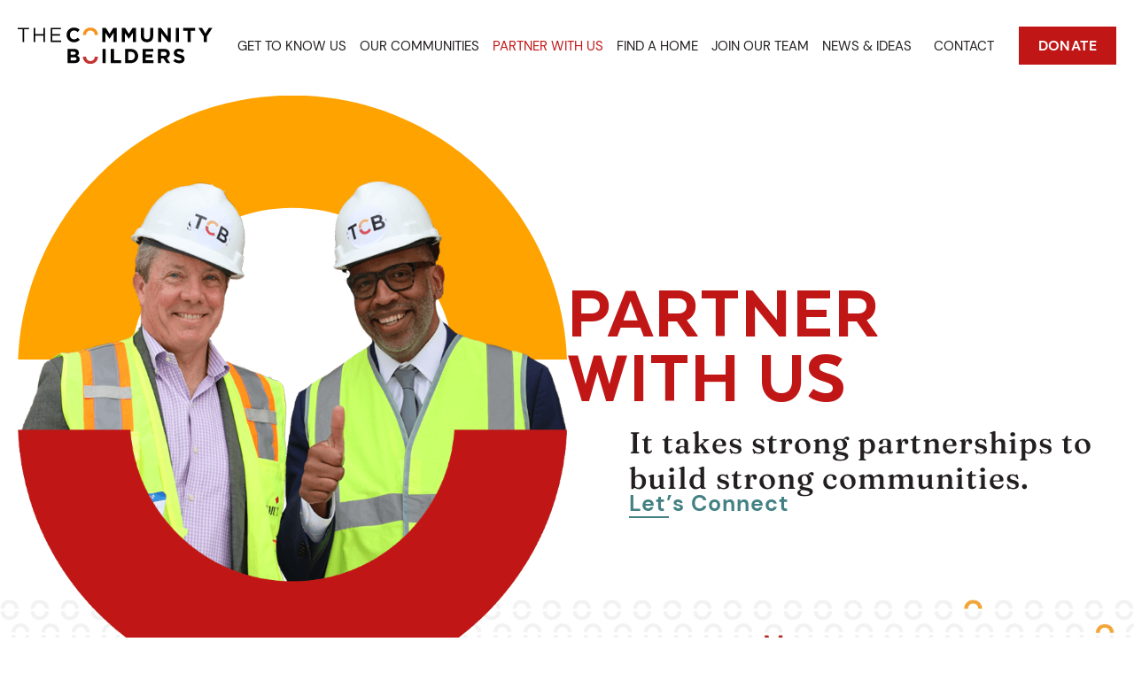

--- FILE ---
content_type: text/html; charset=UTF-8
request_url: https://tcbinc.org/partners/
body_size: 19029
content:
<!doctype html>
<html lang="en-US">
<head>
	<meta charset="UTF-8">
	<meta name="viewport" content="width=device-width, initial-scale=1">
	<link rel="profile" href="https://gmpg.org/xfn/11">
	<meta name='robots' content='index, follow, max-image-preview:large, max-snippet:-1, max-video-preview:-1' />
	<style>img:is([sizes="auto" i], [sizes^="auto," i]) { contain-intrinsic-size: 3000px 1500px }</style>
	
	<!-- This site is optimized with the Yoast SEO plugin v26.7 - https://yoast.com/wordpress/plugins/seo/ -->
	<title>Partner with Us | The Community Builders</title>
	<meta name="description" content="News reports and social media on our initiatives and impact." />
	<link rel="canonical" href="https://tcbinc.org/partners/" />
	<meta property="og:locale" content="en_US" />
	<meta property="og:type" content="article" />
	<meta property="og:title" content="Partner with Us | The Community Builders" />
	<meta property="og:description" content="News reports and social media on our initiatives and impact." />
	<meta property="og:url" content="https://tcbinc.org/partners/" />
	<meta property="og:site_name" content="The Community Builders" />
	<meta property="article:modified_time" content="2025-03-03T14:24:29+00:00" />
	<meta name="twitter:card" content="summary_large_image" />
	<script type="application/ld+json" class="yoast-schema-graph">{"@context":"https://schema.org","@graph":[{"@type":"WebPage","@id":"https://tcbinc.org/partners/","url":"https://tcbinc.org/partners/","name":"Partner with Us | The Community Builders","isPartOf":{"@id":"https://a31fb0e0cc.nxcli.io/#website"},"primaryImageOfPage":{"@id":"https://tcbinc.org/partners/#primaryimage"},"image":{"@id":"https://tcbinc.org/partners/#primaryimage"},"thumbnailUrl":"https://tcbinc.org/wp-content/uploads/2022/12/circle-top.svg","datePublished":"2023-01-09T22:46:50+00:00","dateModified":"2025-03-03T14:24:29+00:00","description":"News reports and social media on our initiatives and impact.","breadcrumb":{"@id":"https://tcbinc.org/partners/#breadcrumb"},"inLanguage":"en-US","potentialAction":[{"@type":"ReadAction","target":["https://tcbinc.org/partners/"]}]},{"@type":"ImageObject","inLanguage":"en-US","@id":"https://tcbinc.org/partners/#primaryimage","url":"https://tcbinc.org/wp-content/uploads/2022/12/circle-top.svg","contentUrl":"https://tcbinc.org/wp-content/uploads/2022/12/circle-top.svg"},{"@type":"BreadcrumbList","@id":"https://tcbinc.org/partners/#breadcrumb","itemListElement":[{"@type":"ListItem","position":1,"name":"Home","item":"https://tcbinc.org/"},{"@type":"ListItem","position":2,"name":"Partner with Us"}]},{"@type":"WebSite","@id":"https://a31fb0e0cc.nxcli.io/#website","url":"https://a31fb0e0cc.nxcli.io/","name":"The Community Builders","description":"","publisher":{"@id":"https://a31fb0e0cc.nxcli.io/#organization"},"potentialAction":[{"@type":"SearchAction","target":{"@type":"EntryPoint","urlTemplate":"https://a31fb0e0cc.nxcli.io/?s={search_term_string}"},"query-input":{"@type":"PropertyValueSpecification","valueRequired":true,"valueName":"search_term_string"}}],"inLanguage":"en-US"},{"@type":"Organization","@id":"https://a31fb0e0cc.nxcli.io/#organization","name":"The Community Builders","url":"https://a31fb0e0cc.nxcli.io/","logo":{"@type":"ImageObject","inLanguage":"en-US","@id":"https://a31fb0e0cc.nxcli.io/#/schema/logo/image/","url":"https://tcbinc.org/wp-content/uploads/2022/12/tcb-logo.svg","contentUrl":"https://tcbinc.org/wp-content/uploads/2022/12/tcb-logo.svg","width":312,"height":59,"caption":"The Community Builders"},"image":{"@id":"https://a31fb0e0cc.nxcli.io/#/schema/logo/image/"}}]}</script>
	<!-- / Yoast SEO plugin. -->


<link rel='stylesheet' id='sbi_styles-css' href='https://tcbinc.org/wp-content/plugins/instagram-feed-pro/css/sbi-styles.min.css?ver=6.9.0' media='all' />
<link rel='stylesheet' id='jet-engine-frontend-css' href='https://tcbinc.org/wp-content/plugins/jet-engine/assets/css/frontend.css?ver=3.8.2.1' media='all' />
<link rel='stylesheet' id='wp-components-css' href='https://tcbinc.org/wp-includes/css/dist/components/style.min.css?ver=6.8.3' media='all' />
<link rel='stylesheet' id='godaddy-styles-css' href='https://tcbinc.org/wp-content/mu-plugins/vendor/wpex/godaddy-launch/includes/Dependencies/GoDaddy/Styles/build/latest.css?ver=2.0.2' media='all' />
<link rel='stylesheet' id='hello-elementor-css' href='https://tcbinc.org/wp-content/themes/hello-elementor/assets/css/reset.css?ver=3.4.5' media='all' />
<link rel='stylesheet' id='hello-elementor-theme-style-css' href='https://tcbinc.org/wp-content/themes/hello-elementor/assets/css/theme.css?ver=3.4.5' media='all' />
<link rel='stylesheet' id='hello-elementor-header-footer-css' href='https://tcbinc.org/wp-content/themes/hello-elementor/assets/css/header-footer.css?ver=3.4.5' media='all' />
<link rel='stylesheet' id='elementor-frontend-css' href='https://tcbinc.org/wp-content/uploads/elementor/css/custom-frontend.min.css?ver=1768647009' media='all' />
<link rel='stylesheet' id='widget-heading-css' href='https://tcbinc.org/wp-content/plugins/elementor/assets/css/widget-heading.min.css?ver=3.34.1' media='all' />
<link rel='stylesheet' id='widget-image-css' href='https://tcbinc.org/wp-content/plugins/elementor/assets/css/widget-image.min.css?ver=3.34.1' media='all' />
<link rel='stylesheet' id='widget-nav-menu-css' href='https://tcbinc.org/wp-content/uploads/elementor/css/custom-pro-widget-nav-menu.min.css?ver=1768647009' media='all' />
<link rel='stylesheet' id='widget-social-icons-css' href='https://tcbinc.org/wp-content/plugins/elementor/assets/css/widget-social-icons.min.css?ver=3.34.1' media='all' />
<link rel='stylesheet' id='e-apple-webkit-css' href='https://tcbinc.org/wp-content/uploads/elementor/css/custom-apple-webkit.min.css?ver=1768647009' media='all' />
<link rel='stylesheet' id='eael-general-css' href='https://tcbinc.org/wp-content/plugins/essential-addons-for-elementor-lite/assets/front-end/css/view/general.min.css?ver=6.5.7' media='all' />
<link rel='stylesheet' id='eael-4169-css' href='https://tcbinc.org/wp-content/uploads/essential-addons-elementor/eael-4169.css?ver=1740993869' media='all' />
<link rel='stylesheet' id='elementor-icons-css' href='https://tcbinc.org/wp-content/plugins/elementor/assets/lib/eicons/css/elementor-icons.min.css?ver=5.45.0' media='all' />
<style id='elementor-icons-inline-css'>

		.elementor-add-new-section .elementor-add-templately-promo-button{
            background-color: #5d4fff !important;
            background-image: url(https://tcbinc.org/wp-content/plugins/essential-addons-for-elementor-lite/assets/admin/images/templately/logo-icon.svg);
            background-repeat: no-repeat;
            background-position: center center;
            position: relative;
        }
        
		.elementor-add-new-section .elementor-add-templately-promo-button > i{
            height: 12px;
        }
        
        body .elementor-add-new-section .elementor-add-section-area-button {
            margin-left: 0;
        }

		.elementor-add-new-section .elementor-add-templately-promo-button{
            background-color: #5d4fff !important;
            background-image: url(https://tcbinc.org/wp-content/plugins/essential-addons-for-elementor-lite/assets/admin/images/templately/logo-icon.svg);
            background-repeat: no-repeat;
            background-position: center center;
            position: relative;
        }
        
		.elementor-add-new-section .elementor-add-templately-promo-button > i{
            height: 12px;
        }
        
        body .elementor-add-new-section .elementor-add-section-area-button {
            margin-left: 0;
        }
</style>
<link rel='stylesheet' id='elementor-post-5-css' href='https://tcbinc.org/wp-content/uploads/elementor/css/post-5.css?ver=1768647010' media='all' />
<link rel='stylesheet' id='jet-tricks-frontend-css' href='https://tcbinc.org/wp-content/plugins/jet-tricks/assets/css/jet-tricks-frontend.css?ver=1.5.9' media='all' />
<link rel='stylesheet' id='sbistyles-css' href='https://tcbinc.org/wp-content/plugins/instagram-feed-pro/css/sbi-styles.min.css?ver=6.9.0' media='all' />
<link rel='stylesheet' id='e-animation-fadeInDown-css' href='https://tcbinc.org/wp-content/plugins/elementor/assets/lib/animations/styles/fadeInDown.min.css?ver=3.34.1' media='all' />
<link rel='stylesheet' id='e-animation-fadeInUp-css' href='https://tcbinc.org/wp-content/plugins/elementor/assets/lib/animations/styles/fadeInUp.min.css?ver=3.34.1' media='all' />
<link rel='stylesheet' id='jet-elements-css' href='https://tcbinc.org/wp-content/plugins/jet-elements/assets/css/jet-elements.css?ver=2.7.12.3' media='all' />
<link rel='stylesheet' id='jet-headline-css' href='https://tcbinc.org/wp-content/plugins/jet-elements/assets/css/addons/jet-headline.css?ver=2.7.12.3' media='all' />
<link rel='stylesheet' id='jet-headline-skin-css' href='https://tcbinc.org/wp-content/plugins/jet-elements/assets/css/skin/jet-headline.css?ver=2.7.12.3' media='all' />
<link rel='stylesheet' id='widget-menu-anchor-css' href='https://tcbinc.org/wp-content/plugins/elementor/assets/css/widget-menu-anchor.min.css?ver=3.34.1' media='all' />
<link rel='stylesheet' id='e-motion-fx-css' href='https://tcbinc.org/wp-content/plugins/elementor-pro/assets/css/modules/motion-fx.min.css?ver=3.34.0' media='all' />
<link rel='stylesheet' id='elementor-post-4169-css' href='https://tcbinc.org/wp-content/uploads/elementor/css/post-4169.css?ver=1768647028' media='all' />
<link rel='stylesheet' id='elementor-post-4449-css' href='https://tcbinc.org/wp-content/uploads/elementor/css/post-4449.css?ver=1768647028' media='all' />
<link rel='stylesheet' id='elementor-post-585-css' href='https://tcbinc.org/wp-content/uploads/elementor/css/post-585.css?ver=1768647011' media='all' />
<link rel='stylesheet' id='elementor-post-2747-css' href='https://tcbinc.org/wp-content/uploads/elementor/css/post-2747.css?ver=1768647025' media='all' />
<link rel='stylesheet' id='elementor-post-2909-css' href='https://tcbinc.org/wp-content/uploads/elementor/css/post-2909.css?ver=1768647025' media='all' />
<link rel='stylesheet' id='elementor-post-239-css' href='https://tcbinc.org/wp-content/uploads/elementor/css/post-239.css?ver=1768647011' media='all' />
<link rel='stylesheet' id='elementor-post-53-css' href='https://tcbinc.org/wp-content/uploads/elementor/css/post-53.css?ver=1768647011' media='all' />
<link rel='stylesheet' id='elementor-post-106-css' href='https://tcbinc.org/wp-content/uploads/elementor/css/post-106.css?ver=1768647011' media='all' />
<link rel='stylesheet' id='hello-elementor-child-style-css' href='https://tcbinc.org/wp-content/themes/tcb/style.css?ver=1.0.0' media='all' />
<link rel='stylesheet' id='font-awesome-5-all-css' href='https://tcbinc.org/wp-content/plugins/elementor/assets/lib/font-awesome/css/all.min.css?ver=6.5.7' media='all' />
<link rel='stylesheet' id='font-awesome-4-shim-css' href='https://tcbinc.org/wp-content/plugins/elementor/assets/lib/font-awesome/css/v4-shims.min.css?ver=6.5.7' media='all' />
<link rel='stylesheet' id='elementor-gf-local-fraunces-css' href='https://tcbinc.org/wp-content/uploads/elementor/google-fonts/css/fraunces.css?ver=1742249712' media='all' />
<link rel='stylesheet' id='elementor-icons-shared-0-css' href='https://tcbinc.org/wp-content/plugins/elementor/assets/lib/font-awesome/css/fontawesome.min.css?ver=5.15.3' media='all' />
<link rel='stylesheet' id='elementor-icons-fa-solid-css' href='https://tcbinc.org/wp-content/plugins/elementor/assets/lib/font-awesome/css/solid.min.css?ver=5.15.3' media='all' />
<link rel='stylesheet' id='elementor-icons-fa-brands-css' href='https://tcbinc.org/wp-content/plugins/elementor/assets/lib/font-awesome/css/brands.min.css?ver=5.15.3' media='all' />
<script src="https://tcbinc.org/wp-includes/js/jquery/jquery.min.js?ver=3.7.1" id="jquery-core-js"></script>
<script src="https://tcbinc.org/wp-includes/js/jquery/jquery-migrate.min.js?ver=3.4.1" id="jquery-migrate-js"></script>
<script src="https://tcbinc.org/wp-content/plugins/elementor/assets/lib/font-awesome/js/v4-shims.min.js?ver=6.5.7" id="font-awesome-4-shim-js"></script>
<link rel="https://api.w.org/" href="https://tcbinc.org/wp-json/" /><link rel="alternate" title="JSON" type="application/json" href="https://tcbinc.org/wp-json/wp/v2/pages/4169" /><link rel="alternate" title="oEmbed (JSON)" type="application/json+oembed" href="https://tcbinc.org/wp-json/oembed/1.0/embed?url=https%3A%2F%2Ftcbinc.org%2Fpartners%2F" />
<link rel="alternate" title="oEmbed (XML)" type="text/xml+oembed" href="https://tcbinc.org/wp-json/oembed/1.0/embed?url=https%3A%2F%2Ftcbinc.org%2Fpartners%2F&#038;format=xml" />
<!-- Google tag (gtag.js) -->
<script async src="https://www.googletagmanager.com/gtag/js?id=G-7NED8DF5S3"></script>
<script>
  window.dataLayer = window.dataLayer || [];
  function gtag(){dataLayer.push(arguments);}
  gtag('js', new Date());

  gtag('config', 'G-7NED8DF5S3');
</script>
			<style>
				.e-con.e-parent:nth-of-type(n+4):not(.e-lazyloaded):not(.e-no-lazyload),
				.e-con.e-parent:nth-of-type(n+4):not(.e-lazyloaded):not(.e-no-lazyload) * {
					background-image: none !important;
				}
				@media screen and (max-height: 1024px) {
					.e-con.e-parent:nth-of-type(n+3):not(.e-lazyloaded):not(.e-no-lazyload),
					.e-con.e-parent:nth-of-type(n+3):not(.e-lazyloaded):not(.e-no-lazyload) * {
						background-image: none !important;
					}
				}
				@media screen and (max-height: 640px) {
					.e-con.e-parent:nth-of-type(n+2):not(.e-lazyloaded):not(.e-no-lazyload),
					.e-con.e-parent:nth-of-type(n+2):not(.e-lazyloaded):not(.e-no-lazyload) * {
						background-image: none !important;
					}
				}
			</style>
			<link rel="icon" href="https://tcbinc.org/wp-content/uploads/download.png" sizes="32x32" />
<link rel="icon" href="https://tcbinc.org/wp-content/uploads/download.png" sizes="192x192" />
<link rel="apple-touch-icon" href="https://tcbinc.org/wp-content/uploads/download.png" />
<meta name="msapplication-TileImage" content="https://tcbinc.org/wp-content/uploads/download.png" />
</head>
<body class="wp-singular page-template-default page page-id-4169 wp-custom-logo wp-embed-responsive wp-theme-hello-elementor wp-child-theme-tcb hello-elementor-default elementor-default elementor-kit-5 elementor-page elementor-page-4169">


<a class="skip-link screen-reader-text" href="#content">Skip to content</a>

		<header data-elementor-type="header" data-elementor-id="239" class="elementor elementor-239 elementor-location-header" data-elementor-post-type="elementor_library">
			<header class="elementor-element elementor-element-9b015f5 e-con-full e-flex e-con e-parent" data-id="9b015f5" data-element_type="container" data-settings="{&quot;jet_parallax_layout_list&quot;:[]}">
		<section class="elementor-element elementor-element-9160c5b elementor-hidden-tablet elementor-hidden-mobile e-flex e-con-boxed e-con e-child" data-id="9160c5b" data-element_type="container" id="desktop" data-settings="{&quot;jet_parallax_layout_list&quot;:[]}">
					<div class="e-con-inner">
				<div class="elementor-element elementor-element-5274df8 elementor-widget elementor-widget-image" data-id="5274df8" data-element_type="widget" data-widget_type="image.default">
				<div class="elementor-widget-container">
																<a href="/">
							<img width="312" height="59" src="https://tcbinc.org/wp-content/uploads/2022/12/tcb-logo.svg" class="attachment-full size-full wp-image-293" alt="The Community Builders logo" />								</a>
															</div>
				</div>
				<div class="elementor-element elementor-element-ba015b1 elementor-nav-menu--dropdown-none elementor-widget elementor-widget-nav-menu" data-id="ba015b1" data-element_type="widget" data-settings="{&quot;submenu_icon&quot;:{&quot;value&quot;:&quot;&lt;i class=\&quot;\&quot; aria-hidden=\&quot;true\&quot;&gt;&lt;\/i&gt;&quot;,&quot;library&quot;:&quot;&quot;},&quot;layout&quot;:&quot;horizontal&quot;}" data-widget_type="nav-menu.default">
				<div class="elementor-widget-container">
								<nav aria-label="Menu" class="elementor-nav-menu--main elementor-nav-menu__container elementor-nav-menu--layout-horizontal e--pointer-none">
				<ul id="menu-1-ba015b1" class="elementor-nav-menu"><li class="menu-item menu-item-type-custom menu-item-object-custom menu-item-296"><a href="/get-to-know-us/" class="elementor-item">Get To Know Us</a></li>
<li class="menu-item menu-item-type-custom menu-item-object-custom menu-item-297"><a href="/our-communities/" class="elementor-item">Our Communities</a></li>
<li class="menu-item menu-item-type-custom menu-item-object-custom current-menu-item menu-item-298"><a href="/partners/" aria-current="page" class="elementor-item elementor-item-active">Partner With Us</a></li>
<li class="_blank menu-item menu-item-type-custom menu-item-object-custom menu-item-299"><a target="_blank" href="https://www.tcbcommunities.com/searchlisting.aspx" class="elementor-item">Find a Home</a></li>
<li class="menu-item menu-item-type-custom menu-item-object-custom menu-item-301"><a href="/browse-opportunities/" class="elementor-item">Join Our Team</a></li>
<li class="menu-item menu-item-type-custom menu-item-object-custom menu-item-has-children menu-item-302"><a href="/news-and-ideas/" class="elementor-item">News &#038; Ideas</a>
<ul class="sub-menu elementor-nav-menu--dropdown">
	<li class="menu-item menu-item-type-post_type menu-item-object-page menu-item-9766"><a href="https://tcbinc.org/power-of-home-2025/" class="elementor-sub-item">Power of Home 2025</a></li>
</ul>
</li>
<li class="menu-item menu-item-type-custom menu-item-object-custom menu-item-303"><a href="/contact/" class="elementor-item">Contact</a></li>
</ul>			</nav>
						<nav class="elementor-nav-menu--dropdown elementor-nav-menu__container" aria-hidden="true">
				<ul id="menu-2-ba015b1" class="elementor-nav-menu"><li class="menu-item menu-item-type-custom menu-item-object-custom menu-item-296"><a href="/get-to-know-us/" class="elementor-item" tabindex="-1">Get To Know Us</a></li>
<li class="menu-item menu-item-type-custom menu-item-object-custom menu-item-297"><a href="/our-communities/" class="elementor-item" tabindex="-1">Our Communities</a></li>
<li class="menu-item menu-item-type-custom menu-item-object-custom current-menu-item menu-item-298"><a href="/partners/" aria-current="page" class="elementor-item elementor-item-active" tabindex="-1">Partner With Us</a></li>
<li class="_blank menu-item menu-item-type-custom menu-item-object-custom menu-item-299"><a target="_blank" href="https://www.tcbcommunities.com/searchlisting.aspx" class="elementor-item" tabindex="-1">Find a Home</a></li>
<li class="menu-item menu-item-type-custom menu-item-object-custom menu-item-301"><a href="/browse-opportunities/" class="elementor-item" tabindex="-1">Join Our Team</a></li>
<li class="menu-item menu-item-type-custom menu-item-object-custom menu-item-has-children menu-item-302"><a href="/news-and-ideas/" class="elementor-item" tabindex="-1">News &#038; Ideas</a>
<ul class="sub-menu elementor-nav-menu--dropdown">
	<li class="menu-item menu-item-type-post_type menu-item-object-page menu-item-9766"><a href="https://tcbinc.org/power-of-home-2025/" class="elementor-sub-item" tabindex="-1">Power of Home 2025</a></li>
</ul>
</li>
<li class="menu-item menu-item-type-custom menu-item-object-custom menu-item-303"><a href="/contact/" class="elementor-item" tabindex="-1">Contact</a></li>
</ul>			</nav>
						</div>
				</div>
				<div class="elementor-element elementor-element-d9b9486 elementor-widget elementor-widget-button" data-id="d9b9486" data-element_type="widget" data-widget_type="button.default">
				<div class="elementor-widget-container">
									<div class="elementor-button-wrapper">
					<a class="elementor-button elementor-button-link elementor-size-sm" href="/donate/">
						<span class="elementor-button-content-wrapper">
									<span class="elementor-button-text">DONATE</span>
					</span>
					</a>
				</div>
								</div>
				</div>
					</div>
				</section>
		<section class="elementor-element elementor-element-e6d6510 elementor-hidden-desktop e-flex e-con-boxed e-con e-child" data-id="e6d6510" data-element_type="container" id="mobile" data-settings="{&quot;jet_parallax_layout_list&quot;:[]}">
					<div class="e-con-inner">
				<div class="elementor-element elementor-element-9894ef2 elementor-widget elementor-widget-image" data-id="9894ef2" data-element_type="widget" data-widget_type="image.default">
				<div class="elementor-widget-container">
																<a href="/">
							<img width="312" height="59" src="https://tcbinc.org/wp-content/uploads/2022/12/tcb-logo.svg" class="attachment-full size-full wp-image-293" alt="The Community Builders logo" />								</a>
															</div>
				</div>
				<div class="elementor-element elementor-element-77d855d elementor-view-default elementor-widget elementor-widget-icon" data-id="77d855d" data-element_type="widget" data-widget_type="icon.default">
				<div class="elementor-widget-container">
							<div class="elementor-icon-wrapper">
			<a class="elementor-icon" href="#elementor-action%3Aaction%3Dpopup%3Aopen%26settings%3DeyJpZCI6IjMxNSIsInRvZ2dsZSI6ZmFsc2V9">
			<svg xmlns="http://www.w3.org/2000/svg" width="20" height="14" viewBox="0 0 20 14"><g fill="none" fill-rule="evenodd" stroke="#000" stroke-linecap="round" stroke-linejoin="round" stroke-width="2" transform="translate(1 1)"><path d="M0 6h18M0 0h18M0 12h18"></path></g></svg>			</a>
		</div>
						</div>
				</div>
					</div>
				</section>
				</header>
				</header>
		
<main id="content" class="site-main post-4169 page type-page status-publish hentry">

	
	<div class="page-content">
				<div data-elementor-type="wp-page" data-elementor-id="4169" class="elementor elementor-4169" data-elementor-post-type="page">
				<section class="elementor-element elementor-element-4c3453c e-con-full e-flex e-con e-parent" data-id="4c3453c" data-element_type="container" data-settings="{&quot;background_background&quot;:&quot;classic&quot;,&quot;jet_parallax_layout_list&quot;:[]}">
		<div class="elementor-element elementor-element-c196532 e-flex e-con-boxed e-con e-child" data-id="c196532" data-element_type="container" data-settings="{&quot;jet_parallax_layout_list&quot;:[]}">
					<div class="e-con-inner">
		<div class="elementor-element elementor-element-5c6120c e-con-full e-flex e-con e-child" data-id="5c6120c" data-element_type="container" data-settings="{&quot;jet_parallax_layout_list&quot;:[]}">
				<div class="elementor-element elementor-element-4fcb7da elementor-absolute elementor-invisible elementor-widget elementor-widget-image" data-id="4fcb7da" data-element_type="widget" data-settings="{&quot;_animation&quot;:&quot;fadeInDown&quot;,&quot;_position&quot;:&quot;absolute&quot;}" data-widget_type="image.default">
				<div class="elementor-widget-container">
															<img fetchpriority="high" decoding="async" width="885" height="425" src="https://tcbinc.org/wp-content/uploads/2022/12/circle-top.svg" class="attachment-full size-full wp-image-353" alt="" />															</div>
				</div>
				<div class="elementor-element elementor-element-756fcec elementor-invisible elementor-widget elementor-widget-image" data-id="756fcec" data-element_type="widget" data-settings="{&quot;_animation&quot;:&quot;fadeInUp&quot;}" data-widget_type="image.default">
				<div class="elementor-widget-container">
															<img decoding="async" width="885" height="900" src="https://tcbinc.org/wp-content/uploads/partner_with_us_hero.png" class="attachment-full size-full wp-image-5215" alt="Partner With Us" srcset="https://tcbinc.org/wp-content/uploads/partner_with_us_hero.png 885w, https://tcbinc.org/wp-content/uploads/partner_with_us_hero-768x781.png 768w" sizes="(max-width: 885px) 100vw, 885px" />															</div>
				</div>
				</div>
		<div class="elementor-element elementor-element-7d3d448 e-con-full e-flex e-con e-child" data-id="7d3d448" data-element_type="container" data-settings="{&quot;jet_parallax_layout_list&quot;:[]}">
				<div class="elementor-element elementor-element-3268ad2 elementor-widget elementor-widget-jet-headline" data-id="3268ad2" data-element_type="widget" data-widget_type="jet-headline.default">
				<div class="elementor-widget-container">
					<h1 class="jet-headline jet-headline--direction-horizontal"><span class="jet-headline__part jet-headline__first"><span class="jet-headline__label">PARTNER WITH US</span></span><span class="jet-headline__part jet-headline__second"><span class="jet-headline__label">It takes strong partnerships to build strong communities.</span></span></h1>				</div>
				</div>
		<div class="elementor-element elementor-element-f06df35 e-flex e-con-boxed e-con e-child" data-id="f06df35" data-element_type="container" data-settings="{&quot;jet_parallax_layout_list&quot;:[]}">
					<div class="e-con-inner">
				<div class="elementor-element elementor-element-b8b0266 elementor-widget__width-auto btn-text-swipe jedv-enabled--yes elementor-widget elementor-widget-button" data-id="b8b0266" data-element_type="widget" data-widget_type="button.default">
				<div class="elementor-widget-container">
									<div class="elementor-button-wrapper">
					<a class="elementor-button elementor-button-link elementor-size-sm" href="/contact/">
						<span class="elementor-button-content-wrapper">
									<span class="elementor-button-text">Let’s Connect</span>
					</span>
					</a>
				</div>
								</div>
				</div>
					</div>
				</div>
				</div>
					</div>
				</div>
				</section>
		<section class="elementor-element elementor-element-dee689d e-flex e-con-boxed e-con e-parent" data-id="dee689d" data-element_type="container" data-settings="{&quot;jet_parallax_layout_list&quot;:[]}">
					<div class="e-con-inner">
				<div class="elementor-element elementor-element-54ab8ee elementor-widget elementor-widget-menu-anchor" data-id="54ab8ee" data-element_type="widget" data-widget_type="menu-anchor.default">
				<div class="elementor-widget-container">
							<div class="elementor-menu-anchor" id="partners"></div>
						</div>
				</div>
				<div class="elementor-element elementor-element-0d9ecc0 elementor-widget elementor-widget-heading" data-id="0d9ecc0" data-element_type="widget" data-widget_type="heading.default">
				<div class="elementor-widget-container">
					<h2 class="elementor-heading-title elementor-size-default">OUR PARTNERSHIPS</h2>				</div>
				</div>
				<div class="elementor-element elementor-element-a01447b elementor-widget elementor-widget-jet-listing-grid" data-id="a01447b" data-element_type="widget" data-settings="{&quot;columns&quot;:&quot;5&quot;,&quot;columns_tablet&quot;:&quot;2&quot;,&quot;columns_mobile&quot;:&quot;1&quot;}" data-widget_type="jet-listing-grid.default">
				<div class="elementor-widget-container">
					<div class="jet-listing-grid jet-listing"><div class="jet-listing-grid__items grid-col-desk-5 grid-col-tablet-2 grid-col-mobile-1 jet-listing-grid--4449 jet-equal-columns__wrapper" data-queried-id="4169|WP_Post" data-nav="{&quot;enabled&quot;:false,&quot;type&quot;:null,&quot;more_el&quot;:null,&quot;query&quot;:[],&quot;widget_settings&quot;:{&quot;lisitng_id&quot;:4449,&quot;posts_num&quot;:6,&quot;columns&quot;:5,&quot;columns_tablet&quot;:2,&quot;columns_mobile&quot;:1,&quot;column_min_width&quot;:240,&quot;column_min_width_tablet&quot;:240,&quot;column_min_width_mobile&quot;:240,&quot;inline_columns_css&quot;:false,&quot;is_archive_template&quot;:&quot;&quot;,&quot;post_status&quot;:[&quot;publish&quot;],&quot;use_random_posts_num&quot;:&quot;&quot;,&quot;max_posts_num&quot;:9,&quot;not_found_message&quot;:&quot;No data was found&quot;,&quot;is_masonry&quot;:false,&quot;equal_columns_height&quot;:&quot;yes&quot;,&quot;use_load_more&quot;:&quot;&quot;,&quot;load_more_id&quot;:&quot;&quot;,&quot;load_more_type&quot;:&quot;click&quot;,&quot;load_more_offset&quot;:{&quot;unit&quot;:&quot;px&quot;,&quot;size&quot;:0,&quot;sizes&quot;:[]},&quot;use_custom_post_types&quot;:&quot;&quot;,&quot;custom_post_types&quot;:[],&quot;hide_widget_if&quot;:&quot;&quot;,&quot;carousel_enabled&quot;:&quot;&quot;,&quot;slides_to_scroll&quot;:&quot;1&quot;,&quot;arrows&quot;:&quot;true&quot;,&quot;arrow_icon&quot;:&quot;fa fa-angle-left&quot;,&quot;dots&quot;:&quot;&quot;,&quot;autoplay&quot;:&quot;true&quot;,&quot;pause_on_hover&quot;:&quot;true&quot;,&quot;autoplay_speed&quot;:5000,&quot;infinite&quot;:&quot;true&quot;,&quot;center_mode&quot;:&quot;&quot;,&quot;effect&quot;:&quot;slide&quot;,&quot;speed&quot;:500,&quot;inject_alternative_items&quot;:&quot;&quot;,&quot;injection_items&quot;:[],&quot;scroll_slider_enabled&quot;:&quot;&quot;,&quot;scroll_slider_on&quot;:[&quot;desktop&quot;,&quot;tablet&quot;,&quot;mobile&quot;],&quot;custom_query&quot;:&quot;yes&quot;,&quot;custom_query_id&quot;:&quot;22&quot;,&quot;_element_id&quot;:&quot;&quot;,&quot;collapse_first_last_gap&quot;:false,&quot;list_tag_selection&quot;:&quot;&quot;,&quot;list_items_wrapper_tag&quot;:&quot;div&quot;,&quot;list_item_tag&quot;:&quot;div&quot;,&quot;empty_items_wrapper_tag&quot;:&quot;div&quot;}}" data-page="1" data-pages="1" data-listing-source="query" data-listing-id="4449" data-query-id="22"><div class="jet-listing-grid__item jet-listing-dynamic-post-4420 jet-equal-columns" data-post-id="4420"  >		<div data-elementor-type="jet-listing-items" data-elementor-id="4449" class="elementor elementor-4449" data-elementor-post-type="jet-engine">
				<div class="elementor-element elementor-element-fd4e4de e-flex e-con-boxed elementor-invisible e-con e-parent" data-id="fd4e4de" data-element_type="container" data-settings="{&quot;jet_parallax_layout_list&quot;:[],&quot;animation&quot;:&quot;fadeInUp&quot;,&quot;animation_delay&quot;:100}">
					<div class="e-con-inner">
				<div class="elementor-element elementor-element-328a850 elementor-widget elementor-widget-jet-listing-dynamic-field" data-id="328a850" data-element_type="widget" data-widget_type="jet-listing-dynamic-field.default">
				<div class="elementor-widget-container">
					<div class="jet-listing jet-listing-dynamic-field display-inline"><div class="jet-listing-dynamic-field__inline-wrap"><h3 class="jet-listing-dynamic-field__content" >Universities</h3></div></div>				</div>
				</div>
				<div class="elementor-element elementor-element-49bce25 elementor-widget elementor-widget-jet-listing-dynamic-field" data-id="49bce25" data-element_type="widget" data-widget_type="jet-listing-dynamic-field.default">
				<div class="elementor-widget-container">
					<div class="jet-listing jet-listing-dynamic-field display-inline"><div class="jet-listing-dynamic-field__inline-wrap"><div class="jet-listing-dynamic-field__content" >To enhance neighborhood strength with educational facilities and opportunities.</div></div></div>				</div>
				</div>
					</div>
				</div>
				</div>
		</div><div class="jet-listing-grid__item jet-listing-dynamic-post-4422 jet-equal-columns" data-post-id="4422"  >		<div data-elementor-type="jet-listing-items" data-elementor-id="4449" class="elementor elementor-4449" data-elementor-post-type="jet-engine">
				<div class="elementor-element elementor-element-fd4e4de e-flex e-con-boxed elementor-invisible e-con e-parent" data-id="fd4e4de" data-element_type="container" data-settings="{&quot;jet_parallax_layout_list&quot;:[],&quot;animation&quot;:&quot;fadeInUp&quot;,&quot;animation_delay&quot;:100}">
					<div class="e-con-inner">
				<div class="elementor-element elementor-element-328a850 elementor-widget elementor-widget-jet-listing-dynamic-field" data-id="328a850" data-element_type="widget" data-widget_type="jet-listing-dynamic-field.default">
				<div class="elementor-widget-container">
					<div class="jet-listing jet-listing-dynamic-field display-inline"><div class="jet-listing-dynamic-field__inline-wrap"><h3 class="jet-listing-dynamic-field__content" >Funders</h3></div></div>				</div>
				</div>
				<div class="elementor-element elementor-element-49bce25 elementor-widget elementor-widget-jet-listing-dynamic-field" data-id="49bce25" data-element_type="widget" data-widget_type="jet-listing-dynamic-field.default">
				<div class="elementor-widget-container">
					<div class="jet-listing jet-listing-dynamic-field display-inline"><div class="jet-listing-dynamic-field__inline-wrap"><div class="jet-listing-dynamic-field__content" >To invest in economic and educational opportunities with measurable impact.</div></div></div>				</div>
				</div>
					</div>
				</div>
				</div>
		</div><div class="jet-listing-grid__item jet-listing-dynamic-post-4424 jet-equal-columns" data-post-id="4424"  >		<div data-elementor-type="jet-listing-items" data-elementor-id="4449" class="elementor elementor-4449" data-elementor-post-type="jet-engine">
				<div class="elementor-element elementor-element-fd4e4de e-flex e-con-boxed elementor-invisible e-con e-parent" data-id="fd4e4de" data-element_type="container" data-settings="{&quot;jet_parallax_layout_list&quot;:[],&quot;animation&quot;:&quot;fadeInUp&quot;,&quot;animation_delay&quot;:100}">
					<div class="e-con-inner">
				<div class="elementor-element elementor-element-328a850 elementor-widget elementor-widget-jet-listing-dynamic-field" data-id="328a850" data-element_type="widget" data-widget_type="jet-listing-dynamic-field.default">
				<div class="elementor-widget-container">
					<div class="jet-listing jet-listing-dynamic-field display-inline"><div class="jet-listing-dynamic-field__inline-wrap"><h3 class="jet-listing-dynamic-field__content" >Business Owners</h3></div></div>				</div>
				</div>
				<div class="elementor-element elementor-element-49bce25 elementor-widget elementor-widget-jet-listing-dynamic-field" data-id="49bce25" data-element_type="widget" data-widget_type="jet-listing-dynamic-field.default">
				<div class="elementor-widget-container">
					<div class="jet-listing jet-listing-dynamic-field display-inline"><div class="jet-listing-dynamic-field__inline-wrap"><div class="jet-listing-dynamic-field__content" >To link retailers and businesses with new markets.</div></div></div>				</div>
				</div>
					</div>
				</div>
				</div>
		</div><div class="jet-listing-grid__item jet-listing-dynamic-post-4426 jet-equal-columns" data-post-id="4426"  >		<div data-elementor-type="jet-listing-items" data-elementor-id="4449" class="elementor elementor-4449" data-elementor-post-type="jet-engine">
				<div class="elementor-element elementor-element-fd4e4de e-flex e-con-boxed elementor-invisible e-con e-parent" data-id="fd4e4de" data-element_type="container" data-settings="{&quot;jet_parallax_layout_list&quot;:[],&quot;animation&quot;:&quot;fadeInUp&quot;,&quot;animation_delay&quot;:100}">
					<div class="e-con-inner">
				<div class="elementor-element elementor-element-328a850 elementor-widget elementor-widget-jet-listing-dynamic-field" data-id="328a850" data-element_type="widget" data-widget_type="jet-listing-dynamic-field.default">
				<div class="elementor-widget-container">
					<div class="jet-listing jet-listing-dynamic-field display-inline"><div class="jet-listing-dynamic-field__inline-wrap"><h3 class="jet-listing-dynamic-field__content" >Investors</h3></div></div>				</div>
				</div>
				<div class="elementor-element elementor-element-49bce25 elementor-widget elementor-widget-jet-listing-dynamic-field" data-id="49bce25" data-element_type="widget" data-widget_type="jet-listing-dynamic-field.default">
				<div class="elementor-widget-container">
					<div class="jet-listing jet-listing-dynamic-field display-inline"><div class="jet-listing-dynamic-field__inline-wrap"><div class="jet-listing-dynamic-field__content" >To leverage innovative strategies to maximize capital.</div></div></div>				</div>
				</div>
					</div>
				</div>
				</div>
		</div><div class="jet-listing-grid__item jet-listing-dynamic-post-4429 jet-equal-columns" data-post-id="4429"  >		<div data-elementor-type="jet-listing-items" data-elementor-id="4449" class="elementor elementor-4449" data-elementor-post-type="jet-engine">
				<div class="elementor-element elementor-element-fd4e4de e-flex e-con-boxed elementor-invisible e-con e-parent" data-id="fd4e4de" data-element_type="container" data-settings="{&quot;jet_parallax_layout_list&quot;:[],&quot;animation&quot;:&quot;fadeInUp&quot;,&quot;animation_delay&quot;:100}">
					<div class="e-con-inner">
				<div class="elementor-element elementor-element-328a850 elementor-widget elementor-widget-jet-listing-dynamic-field" data-id="328a850" data-element_type="widget" data-widget_type="jet-listing-dynamic-field.default">
				<div class="elementor-widget-container">
					<div class="jet-listing jet-listing-dynamic-field display-inline"><div class="jet-listing-dynamic-field__inline-wrap"><h3 class="jet-listing-dynamic-field__content" >Housing Development Authorities</h3></div></div>				</div>
				</div>
				<div class="elementor-element elementor-element-49bce25 elementor-widget elementor-widget-jet-listing-dynamic-field" data-id="49bce25" data-element_type="widget" data-widget_type="jet-listing-dynamic-field.default">
				<div class="elementor-widget-container">
					<div class="jet-listing jet-listing-dynamic-field display-inline"><div class="jet-listing-dynamic-field__inline-wrap"><div class="jet-listing-dynamic-field__content" >To preserve quality homes affordable to all.</div></div></div>				</div>
				</div>
					</div>
				</div>
				</div>
		</div><div class="jet-listing-grid__item jet-listing-dynamic-post-4431 jet-equal-columns" data-post-id="4431"  >		<div data-elementor-type="jet-listing-items" data-elementor-id="4449" class="elementor elementor-4449" data-elementor-post-type="jet-engine">
				<div class="elementor-element elementor-element-fd4e4de e-flex e-con-boxed elementor-invisible e-con e-parent" data-id="fd4e4de" data-element_type="container" data-settings="{&quot;jet_parallax_layout_list&quot;:[],&quot;animation&quot;:&quot;fadeInUp&quot;,&quot;animation_delay&quot;:100}">
					<div class="e-con-inner">
				<div class="elementor-element elementor-element-328a850 elementor-widget elementor-widget-jet-listing-dynamic-field" data-id="328a850" data-element_type="widget" data-widget_type="jet-listing-dynamic-field.default">
				<div class="elementor-widget-container">
					<div class="jet-listing jet-listing-dynamic-field display-inline"><div class="jet-listing-dynamic-field__inline-wrap"><h3 class="jet-listing-dynamic-field__content" >Community Development Corporations</h3></div></div>				</div>
				</div>
				<div class="elementor-element elementor-element-49bce25 elementor-widget elementor-widget-jet-listing-dynamic-field" data-id="49bce25" data-element_type="widget" data-widget_type="jet-listing-dynamic-field.default">
				<div class="elementor-widget-container">
					<div class="jet-listing jet-listing-dynamic-field display-inline"><div class="jet-listing-dynamic-field__inline-wrap"><div class="jet-listing-dynamic-field__content" >To execute local vision with decades of experience.</div></div></div>				</div>
				</div>
					</div>
				</div>
				</div>
		</div><div class="jet-listing-grid__item jet-listing-dynamic-post-4433 jet-equal-columns" data-post-id="4433"  >		<div data-elementor-type="jet-listing-items" data-elementor-id="4449" class="elementor elementor-4449" data-elementor-post-type="jet-engine">
				<div class="elementor-element elementor-element-fd4e4de e-flex e-con-boxed elementor-invisible e-con e-parent" data-id="fd4e4de" data-element_type="container" data-settings="{&quot;jet_parallax_layout_list&quot;:[],&quot;animation&quot;:&quot;fadeInUp&quot;,&quot;animation_delay&quot;:100}">
					<div class="e-con-inner">
				<div class="elementor-element elementor-element-328a850 elementor-widget elementor-widget-jet-listing-dynamic-field" data-id="328a850" data-element_type="widget" data-widget_type="jet-listing-dynamic-field.default">
				<div class="elementor-widget-container">
					<div class="jet-listing jet-listing-dynamic-field display-inline"><div class="jet-listing-dynamic-field__inline-wrap"><h3 class="jet-listing-dynamic-field__content" >Hospitals</h3></div></div>				</div>
				</div>
				<div class="elementor-element elementor-element-49bce25 elementor-widget elementor-widget-jet-listing-dynamic-field" data-id="49bce25" data-element_type="widget" data-widget_type="jet-listing-dynamic-field.default">
				<div class="elementor-widget-container">
					<div class="jet-listing jet-listing-dynamic-field display-inline"><div class="jet-listing-dynamic-field__inline-wrap"><div class="jet-listing-dynamic-field__content" >To expand access to medical care for healthier communities.</div></div></div>				</div>
				</div>
					</div>
				</div>
				</div>
		</div><div class="jet-listing-grid__item jet-listing-dynamic-post-4435 jet-equal-columns" data-post-id="4435"  >		<div data-elementor-type="jet-listing-items" data-elementor-id="4449" class="elementor elementor-4449" data-elementor-post-type="jet-engine">
				<div class="elementor-element elementor-element-fd4e4de e-flex e-con-boxed elementor-invisible e-con e-parent" data-id="fd4e4de" data-element_type="container" data-settings="{&quot;jet_parallax_layout_list&quot;:[],&quot;animation&quot;:&quot;fadeInUp&quot;,&quot;animation_delay&quot;:100}">
					<div class="e-con-inner">
				<div class="elementor-element elementor-element-328a850 elementor-widget elementor-widget-jet-listing-dynamic-field" data-id="328a850" data-element_type="widget" data-widget_type="jet-listing-dynamic-field.default">
				<div class="elementor-widget-container">
					<div class="jet-listing jet-listing-dynamic-field display-inline"><div class="jet-listing-dynamic-field__inline-wrap"><h3 class="jet-listing-dynamic-field__content" >Cultural and Community Groups</h3></div></div>				</div>
				</div>
				<div class="elementor-element elementor-element-49bce25 elementor-widget elementor-widget-jet-listing-dynamic-field" data-id="49bce25" data-element_type="widget" data-widget_type="jet-listing-dynamic-field.default">
				<div class="elementor-widget-container">
					<div class="jet-listing jet-listing-dynamic-field display-inline"><div class="jet-listing-dynamic-field__inline-wrap"><div class="jet-listing-dynamic-field__content" >To collaborate with local residents to realize community goals.</div></div></div>				</div>
				</div>
					</div>
				</div>
				</div>
		</div><div class="jet-listing-grid__item jet-listing-dynamic-post-4438 jet-equal-columns" data-post-id="4438"  >		<div data-elementor-type="jet-listing-items" data-elementor-id="4449" class="elementor elementor-4449" data-elementor-post-type="jet-engine">
				<div class="elementor-element elementor-element-fd4e4de e-flex e-con-boxed elementor-invisible e-con e-parent" data-id="fd4e4de" data-element_type="container" data-settings="{&quot;jet_parallax_layout_list&quot;:[],&quot;animation&quot;:&quot;fadeInUp&quot;,&quot;animation_delay&quot;:100}">
					<div class="e-con-inner">
				<div class="elementor-element elementor-element-328a850 elementor-widget elementor-widget-jet-listing-dynamic-field" data-id="328a850" data-element_type="widget" data-widget_type="jet-listing-dynamic-field.default">
				<div class="elementor-widget-container">
					<div class="jet-listing jet-listing-dynamic-field display-inline"><div class="jet-listing-dynamic-field__inline-wrap"><h3 class="jet-listing-dynamic-field__content" >Public Officials</h3></div></div>				</div>
				</div>
				<div class="elementor-element elementor-element-49bce25 elementor-widget elementor-widget-jet-listing-dynamic-field" data-id="49bce25" data-element_type="widget" data-widget_type="jet-listing-dynamic-field.default">
				<div class="elementor-widget-container">
					<div class="jet-listing jet-listing-dynamic-field display-inline"><div class="jet-listing-dynamic-field__inline-wrap"><div class="jet-listing-dynamic-field__content" >To help families and seniors thrive.</div></div></div>				</div>
				</div>
					</div>
				</div>
				</div>
		</div><div class="jet-listing-grid__item jet-listing-dynamic-post-4441 jet-equal-columns" data-post-id="4441"  >		<div data-elementor-type="jet-listing-items" data-elementor-id="4449" class="elementor elementor-4449" data-elementor-post-type="jet-engine">
				<div class="elementor-element elementor-element-fd4e4de e-flex e-con-boxed elementor-invisible e-con e-parent" data-id="fd4e4de" data-element_type="container" data-settings="{&quot;jet_parallax_layout_list&quot;:[],&quot;animation&quot;:&quot;fadeInUp&quot;,&quot;animation_delay&quot;:100}">
					<div class="e-con-inner">
				<div class="elementor-element elementor-element-328a850 elementor-widget elementor-widget-jet-listing-dynamic-field" data-id="328a850" data-element_type="widget" data-widget_type="jet-listing-dynamic-field.default">
				<div class="elementor-widget-container">
					<div class="jet-listing jet-listing-dynamic-field display-inline"><div class="jet-listing-dynamic-field__inline-wrap"><h3 class="jet-listing-dynamic-field__content" >Community Service</h3></div></div>				</div>
				</div>
				<div class="elementor-element elementor-element-49bce25 elementor-widget elementor-widget-jet-listing-dynamic-field" data-id="49bce25" data-element_type="widget" data-widget_type="jet-listing-dynamic-field.default">
				<div class="elementor-widget-container">
					<div class="jet-listing jet-listing-dynamic-field display-inline"><div class="jet-listing-dynamic-field__inline-wrap"><div class="jet-listing-dynamic-field__content" >To work with local leaders to achieve returns on public investments.</div></div></div>				</div>
				</div>
					</div>
				</div>
				</div>
		</div></div></div>				</div>
				</div>
					</div>
				</section>
		<section class="elementor-element elementor-element-7fdd662 e-flex e-con-boxed e-con e-parent" data-id="7fdd662" data-element_type="container" data-settings="{&quot;jet_parallax_layout_list&quot;:[]}">
					<div class="e-con-inner">
		<div class="elementor-element elementor-element-2a52424 e-flex e-con-boxed e-con e-child" data-id="2a52424" data-element_type="container" data-settings="{&quot;jet_parallax_layout_list&quot;:[]}">
					<div class="e-con-inner">
		<div class="elementor-element elementor-element-317614a e-con-full e-flex e-con e-child" data-id="317614a" data-element_type="container" data-settings="{&quot;background_background&quot;:&quot;classic&quot;,&quot;background_motion_fx_motion_fx_scrolling&quot;:&quot;yes&quot;,&quot;background_motion_fx_translateY_effect&quot;:&quot;yes&quot;,&quot;background_motion_fx_translateY_speed&quot;:{&quot;unit&quot;:&quot;px&quot;,&quot;size&quot;:3.5,&quot;sizes&quot;:[]},&quot;position&quot;:&quot;absolute&quot;,&quot;jet_parallax_layout_list&quot;:[],&quot;background_motion_fx_translateY_affectedRange&quot;:{&quot;unit&quot;:&quot;%&quot;,&quot;size&quot;:&quot;&quot;,&quot;sizes&quot;:{&quot;start&quot;:0,&quot;end&quot;:100}},&quot;background_motion_fx_devices&quot;:[&quot;desktop&quot;,&quot;tablet&quot;,&quot;mobile&quot;]}">
				</div>
				<div class="elementor-element elementor-element-86e5c73 elementor-absolute elementor-widget elementor-widget-image" data-id="86e5c73" data-element_type="widget" data-settings="{&quot;_position&quot;:&quot;absolute&quot;,&quot;motion_fx_motion_fx_scrolling&quot;:&quot;yes&quot;,&quot;motion_fx_translateY_effect&quot;:&quot;yes&quot;,&quot;motion_fx_devices&quot;:[&quot;desktop&quot;,&quot;tablet&quot;],&quot;motion_fx_translateY_speed&quot;:{&quot;unit&quot;:&quot;px&quot;,&quot;size&quot;:4,&quot;sizes&quot;:[]},&quot;motion_fx_translateY_affectedRange&quot;:{&quot;unit&quot;:&quot;%&quot;,&quot;size&quot;:&quot;&quot;,&quot;sizes&quot;:{&quot;start&quot;:0,&quot;end&quot;:100}}}" data-widget_type="image.default">
				<div class="elementor-widget-container">
															<img loading="lazy" decoding="async" width="540" height="385" src="https://tcbinc.org/wp-content/uploads/Partner-Page-Small-Image2.jpg" class="attachment-full size-full wp-image-5502" alt="Beach 21st" />															</div>
				</div>
					</div>
				</div>
					</div>
				</section>
		<section class="elementor-element elementor-element-8a36b9a e-flex e-con-boxed e-con e-parent" data-id="8a36b9a" data-element_type="container" data-settings="{&quot;background_background&quot;:&quot;classic&quot;,&quot;jet_parallax_layout_list&quot;:[]}">
					<div class="e-con-inner">
		<div class="elementor-element elementor-element-a2aa833 e-flex e-con-boxed e-con e-child" data-id="a2aa833" data-element_type="container" data-settings="{&quot;jet_parallax_layout_list&quot;:[]}">
					<div class="e-con-inner">
				<div class="elementor-element elementor-element-4511842 elementor-widget elementor-widget-jet-listing-grid" data-id="4511842" data-element_type="widget" data-settings="{&quot;columns&quot;:&quot;1&quot;}" data-widget_type="jet-listing-grid.default">
				<div class="elementor-widget-container">
					<div class="jet-listing-grid jet-listing"><div class="jet-listing-grid__slider" data-slider_options="{&quot;autoplaySpeed&quot;:7500,&quot;autoplay&quot;:true,&quot;pauseOnHover&quot;:true,&quot;infinite&quot;:true,&quot;centerMode&quot;:false,&quot;speed&quot;:500,&quot;arrows&quot;:false,&quot;dots&quot;:true,&quot;slidesToScroll&quot;:1,&quot;prevArrow&quot;:&quot;\u003Cdiv class=\u0027jet-listing-grid__slider-icon prev-arrow \u0027 role=\u0027button\u0027 aria-label=\u0027Previous\u0027\u003E\u003Csvg width=\u0027180\u0027 height=\u0027180\u0027 viewBox=\u00270 0 180 180\u0027 fill=\u0027none\u0027 xmlns=\u0027http:\/\/www.w3.org\/2000\/svg\u0027\u003E\u003Cpath d=\u0027M119 47.3166C119 48.185 118.668 48.9532 118.003 49.6212L78.8385 89L118.003 128.379C118.668 129.047 119 129.815 119 130.683C119 131.552 118.668 132.32 118.003 132.988L113.021 137.998C112.356 138.666 111.592 139 110.729 139C109.865 139 109.101 138.666 108.436 137.998L61.9966 91.3046C61.3322 90.6366 61 89.8684 61 89C61 88.1316 61.3322 87.3634 61.9966 86.6954L108.436 40.002C109.101 39.334 109.865 39 110.729 39C111.592 39 112.356 39.334 113.021 40.002L118.003 45.012C118.668 45.68 119 46.4482 119 47.3166Z\u0027 fill=\u0027black\u0027\/\u003E\u003C\/svg\u003E\u003C\/div\u003E&quot;,&quot;nextArrow&quot;:&quot;\u003Cdiv class=\u0027jet-listing-grid__slider-icon next-arrow \u0027 role=\u0027button\u0027 aria-label=\u0027Next\u0027\u003E\u003Csvg width=\u0027180\u0027 height=\u0027180\u0027 viewBox=\u00270 0 180 180\u0027 fill=\u0027none\u0027 xmlns=\u0027http:\/\/www.w3.org\/2000\/svg\u0027\u003E\u003Cpath d=\u0027M119 47.3166C119 48.185 118.668 48.9532 118.003 49.6212L78.8385 89L118.003 128.379C118.668 129.047 119 129.815 119 130.683C119 131.552 118.668 132.32 118.003 132.988L113.021 137.998C112.356 138.666 111.592 139 110.729 139C109.865 139 109.101 138.666 108.436 137.998L61.9966 91.3046C61.3322 90.6366 61 89.8684 61 89C61 88.1316 61.3322 87.3634 61.9966 86.6954L108.436 40.002C109.101 39.334 109.865 39 110.729 39C111.592 39 112.356 39.334 113.021 40.002L118.003 45.012C118.668 45.68 119 46.4482 119 47.3166Z\u0027 fill=\u0027black\u0027\/\u003E\u003C\/svg\u003E\u003C\/div\u003E&quot;,&quot;rtl&quot;:false,&quot;itemsCount&quot;:10,&quot;fade&quot;:false,&quot;slidesToShow&quot;:{&quot;desktop&quot;:1,&quot;tablet&quot;:1,&quot;mobile&quot;:1}}" dir="ltr"><div class="jet-listing-grid__items grid-col-desk-1 grid-col-tablet-1 grid-col-mobile-1 jet-listing-grid--585" data-queried-id="4169|WP_Post" data-nav="{&quot;enabled&quot;:false,&quot;type&quot;:null,&quot;more_el&quot;:null,&quot;query&quot;:[],&quot;widget_settings&quot;:{&quot;lisitng_id&quot;:585,&quot;posts_num&quot;:6,&quot;columns&quot;:1,&quot;columns_tablet&quot;:1,&quot;columns_mobile&quot;:1,&quot;column_min_width&quot;:240,&quot;column_min_width_tablet&quot;:240,&quot;column_min_width_mobile&quot;:240,&quot;inline_columns_css&quot;:false,&quot;is_archive_template&quot;:&quot;&quot;,&quot;post_status&quot;:[&quot;publish&quot;],&quot;use_random_posts_num&quot;:&quot;&quot;,&quot;max_posts_num&quot;:9,&quot;not_found_message&quot;:&quot;No data was found&quot;,&quot;is_masonry&quot;:false,&quot;equal_columns_height&quot;:&quot;&quot;,&quot;use_load_more&quot;:&quot;&quot;,&quot;load_more_id&quot;:&quot;&quot;,&quot;load_more_type&quot;:&quot;click&quot;,&quot;load_more_offset&quot;:{&quot;unit&quot;:&quot;px&quot;,&quot;size&quot;:0,&quot;sizes&quot;:[]},&quot;use_custom_post_types&quot;:&quot;&quot;,&quot;custom_post_types&quot;:[],&quot;hide_widget_if&quot;:&quot;&quot;,&quot;carousel_enabled&quot;:&quot;yes&quot;,&quot;slides_to_scroll&quot;:&quot;1&quot;,&quot;arrows&quot;:&quot;true&quot;,&quot;arrow_icon&quot;:&quot;fa fa-angle-left&quot;,&quot;dots&quot;:&quot;true&quot;,&quot;autoplay&quot;:&quot;true&quot;,&quot;pause_on_hover&quot;:&quot;true&quot;,&quot;autoplay_speed&quot;:7500,&quot;infinite&quot;:&quot;true&quot;,&quot;center_mode&quot;:&quot;&quot;,&quot;effect&quot;:&quot;slide&quot;,&quot;speed&quot;:500,&quot;inject_alternative_items&quot;:&quot;&quot;,&quot;injection_items&quot;:[],&quot;scroll_slider_enabled&quot;:&quot;&quot;,&quot;scroll_slider_on&quot;:[&quot;desktop&quot;,&quot;tablet&quot;,&quot;mobile&quot;],&quot;custom_query&quot;:&quot;yes&quot;,&quot;custom_query_id&quot;:&quot;19&quot;,&quot;_element_id&quot;:&quot;&quot;,&quot;collapse_first_last_gap&quot;:false,&quot;list_tag_selection&quot;:&quot;&quot;,&quot;list_items_wrapper_tag&quot;:&quot;div&quot;,&quot;list_item_tag&quot;:&quot;div&quot;,&quot;empty_items_wrapper_tag&quot;:&quot;div&quot;}}" data-page="1" data-pages="1" data-listing-source="query" data-listing-id="585" data-query-id="19"><div class="jet-listing-grid__item jet-listing-dynamic-post-4249" data-post-id="4249"  >		<div data-elementor-type="jet-listing-items" data-elementor-id="585" class="elementor elementor-585" data-elementor-post-type="jet-engine">
				<div class="elementor-element elementor-element-1d558f3 e-flex e-con-boxed e-con e-parent" data-id="1d558f3" data-element_type="container" data-settings="{&quot;jet_parallax_layout_list&quot;:[]}">
					<div class="e-con-inner">
				<div class="elementor-element elementor-element-b70be7d elementor-widget elementor-widget-image" data-id="b70be7d" data-element_type="widget" data-widget_type="image.default">
				<div class="elementor-widget-container">
															<img loading="lazy" decoding="async" width="32" height="25" src="https://tcbinc.org/wp-content/uploads/2022/12/icon-quote.png" class="attachment-full size-full wp-image-586" alt="" />															</div>
				</div>
		<div class="elementor-element elementor-element-e27f40f e-flex e-con-boxed e-con e-parent" data-id="e27f40f" data-element_type="container" data-settings="{&quot;jet_parallax_layout_list&quot;:[]}">
					<div class="e-con-inner">
				<div class="elementor-element elementor-element-0690f76 elementor-widget elementor-widget-jet-listing-dynamic-field" data-id="0690f76" data-element_type="widget" data-widget_type="jet-listing-dynamic-field.default">
				<div class="elementor-widget-container">
					<div class="jet-listing jet-listing-dynamic-field display-inline"><div class="jet-listing-dynamic-field__inline-wrap"><div class="jet-listing-dynamic-field__content" ><p>Whether it’s connecting new parents to childcare, ensuring residents have access to nutritious food or bridging the digital divide for residents in low income communities, your commitment to centering residents, their needs and their experiences in all that you do is inspiring and so necessary.”</p>
</div></div></div>				</div>
				</div>
				<div class="elementor-element elementor-element-48d0d99 elementor-widget elementor-widget-jet-listing-dynamic-field" data-id="48d0d99" data-element_type="widget" data-widget_type="jet-listing-dynamic-field.default">
				<div class="elementor-widget-container">
					<div class="jet-listing jet-listing-dynamic-field display-inline"><div class="jet-listing-dynamic-field__inline-wrap"><div class="jet-listing-dynamic-field__content" >Michelle Wu, Mayor</div></div></div>				</div>
				</div>
				<div class="elementor-element elementor-element-3b19a9d elementor-widget elementor-widget-jet-listing-dynamic-field" data-id="3b19a9d" data-element_type="widget" data-widget_type="jet-listing-dynamic-field.default">
				<div class="elementor-widget-container">
					<div class="jet-listing jet-listing-dynamic-field display-inline"><div class="jet-listing-dynamic-field__inline-wrap"><div class="jet-listing-dynamic-field__content" >City of Boston</div></div></div>				</div>
				</div>
					</div>
				</div>
					</div>
				</div>
				</div>
		</div><div class="jet-listing-grid__item jet-listing-dynamic-post-4254" data-post-id="4254"  >		<div data-elementor-type="jet-listing-items" data-elementor-id="585" class="elementor elementor-585" data-elementor-post-type="jet-engine">
				<div class="elementor-element elementor-element-1d558f3 e-flex e-con-boxed e-con e-parent" data-id="1d558f3" data-element_type="container" data-settings="{&quot;jet_parallax_layout_list&quot;:[]}">
					<div class="e-con-inner">
				<div class="elementor-element elementor-element-b70be7d elementor-widget elementor-widget-image" data-id="b70be7d" data-element_type="widget" data-widget_type="image.default">
				<div class="elementor-widget-container">
															<img loading="lazy" decoding="async" width="32" height="25" src="https://tcbinc.org/wp-content/uploads/2022/12/icon-quote.png" class="attachment-full size-full wp-image-586" alt="" />															</div>
				</div>
		<div class="elementor-element elementor-element-e27f40f e-flex e-con-boxed e-con e-parent" data-id="e27f40f" data-element_type="container" data-settings="{&quot;jet_parallax_layout_list&quot;:[]}">
					<div class="e-con-inner">
				<div class="elementor-element elementor-element-0690f76 elementor-widget elementor-widget-jet-listing-dynamic-field" data-id="0690f76" data-element_type="widget" data-widget_type="jet-listing-dynamic-field.default">
				<div class="elementor-widget-container">
					<div class="jet-listing jet-listing-dynamic-field display-inline"><div class="jet-listing-dynamic-field__inline-wrap"><div class="jet-listing-dynamic-field__content" ><p>We would especially like to thank TCB for sitting down with us at resident council meetings, informing us on how this construction would come about, and working with us for a smooth transition.”</p>
</div></div></div>				</div>
				</div>
				<div class="elementor-element elementor-element-48d0d99 elementor-widget elementor-widget-jet-listing-dynamic-field" data-id="48d0d99" data-element_type="widget" data-widget_type="jet-listing-dynamic-field.default">
				<div class="elementor-widget-container">
					<div class="jet-listing jet-listing-dynamic-field display-inline"><div class="jet-listing-dynamic-field__inline-wrap"><div class="jet-listing-dynamic-field__content" >Hubert Dickerson, Resident</div></div></div>				</div>
				</div>
				<div class="elementor-element elementor-element-3b19a9d elementor-widget elementor-widget-jet-listing-dynamic-field" data-id="3b19a9d" data-element_type="widget" data-widget_type="jet-listing-dynamic-field.default">
				<div class="elementor-widget-container">
					<div class="jet-listing jet-listing-dynamic-field display-inline"><div class="jet-listing-dynamic-field__inline-wrap"><div class="jet-listing-dynamic-field__content" ></div></div></div>				</div>
				</div>
					</div>
				</div>
					</div>
				</div>
				</div>
		</div><div class="jet-listing-grid__item jet-listing-dynamic-post-4263" data-post-id="4263"  >		<div data-elementor-type="jet-listing-items" data-elementor-id="585" class="elementor elementor-585" data-elementor-post-type="jet-engine">
				<div class="elementor-element elementor-element-1d558f3 e-flex e-con-boxed e-con e-parent" data-id="1d558f3" data-element_type="container" data-settings="{&quot;jet_parallax_layout_list&quot;:[]}">
					<div class="e-con-inner">
				<div class="elementor-element elementor-element-b70be7d elementor-widget elementor-widget-image" data-id="b70be7d" data-element_type="widget" data-widget_type="image.default">
				<div class="elementor-widget-container">
															<img loading="lazy" decoding="async" width="32" height="25" src="https://tcbinc.org/wp-content/uploads/2022/12/icon-quote.png" class="attachment-full size-full wp-image-586" alt="" />															</div>
				</div>
		<div class="elementor-element elementor-element-e27f40f e-flex e-con-boxed e-con e-parent" data-id="e27f40f" data-element_type="container" data-settings="{&quot;jet_parallax_layout_list&quot;:[]}">
					<div class="e-con-inner">
				<div class="elementor-element elementor-element-0690f76 elementor-widget elementor-widget-jet-listing-dynamic-field" data-id="0690f76" data-element_type="widget" data-widget_type="jet-listing-dynamic-field.default">
				<div class="elementor-widget-container">
					<div class="jet-listing jet-listing-dynamic-field display-inline"><div class="jet-listing-dynamic-field__inline-wrap"><div class="jet-listing-dynamic-field__content" ><p>There is no greater predictor of your health than where you live. When TCB residents face less stress trying to make the rent, they can focus on going back to school or getting a better job.”</p>
</div></div></div>				</div>
				</div>
				<div class="elementor-element elementor-element-48d0d99 elementor-widget elementor-widget-jet-listing-dynamic-field" data-id="48d0d99" data-element_type="widget" data-widget_type="jet-listing-dynamic-field.default">
				<div class="elementor-widget-container">
					<div class="jet-listing jet-listing-dynamic-field display-inline"><div class="jet-listing-dynamic-field__inline-wrap"><div class="jet-listing-dynamic-field__content" >Megan Sandel, M.D., M.P.H,</div></div></div>				</div>
				</div>
				<div class="elementor-element elementor-element-3b19a9d elementor-widget elementor-widget-jet-listing-dynamic-field" data-id="3b19a9d" data-element_type="widget" data-widget_type="jet-listing-dynamic-field.default">
				<div class="elementor-widget-container">
					<div class="jet-listing jet-listing-dynamic-field display-inline"><div class="jet-listing-dynamic-field__inline-wrap"><div class="jet-listing-dynamic-field__content" >Boston University School of Medicine</div></div></div>				</div>
				</div>
					</div>
				</div>
					</div>
				</div>
				</div>
		</div><div class="jet-listing-grid__item jet-listing-dynamic-post-4251" data-post-id="4251"  >		<div data-elementor-type="jet-listing-items" data-elementor-id="585" class="elementor elementor-585" data-elementor-post-type="jet-engine">
				<div class="elementor-element elementor-element-1d558f3 e-flex e-con-boxed e-con e-parent" data-id="1d558f3" data-element_type="container" data-settings="{&quot;jet_parallax_layout_list&quot;:[]}">
					<div class="e-con-inner">
				<div class="elementor-element elementor-element-b70be7d elementor-widget elementor-widget-image" data-id="b70be7d" data-element_type="widget" data-widget_type="image.default">
				<div class="elementor-widget-container">
															<img loading="lazy" decoding="async" width="32" height="25" src="https://tcbinc.org/wp-content/uploads/2022/12/icon-quote.png" class="attachment-full size-full wp-image-586" alt="" />															</div>
				</div>
		<div class="elementor-element elementor-element-e27f40f e-flex e-con-boxed e-con e-parent" data-id="e27f40f" data-element_type="container" data-settings="{&quot;jet_parallax_layout_list&quot;:[]}">
					<div class="e-con-inner">
				<div class="elementor-element elementor-element-0690f76 elementor-widget elementor-widget-jet-listing-dynamic-field" data-id="0690f76" data-element_type="widget" data-widget_type="jet-listing-dynamic-field.default">
				<div class="elementor-widget-container">
					<div class="jet-listing jet-listing-dynamic-field display-inline"><div class="jet-listing-dynamic-field__inline-wrap"><div class="jet-listing-dynamic-field__content" ><p>This is the beginning of a new change with the comfort of a safe home with fresh air to breathe and peace. Thank you for the cake of freedom and choice and I can&#8217;t wait for the icing in this community.”</p>
</div></div></div>				</div>
				</div>
				<div class="elementor-element elementor-element-48d0d99 elementor-widget elementor-widget-jet-listing-dynamic-field" data-id="48d0d99" data-element_type="widget" data-widget_type="jet-listing-dynamic-field.default">
				<div class="elementor-widget-container">
					<div class="jet-listing jet-listing-dynamic-field display-inline"><div class="jet-listing-dynamic-field__inline-wrap"><div class="jet-listing-dynamic-field__content" >Marilyn Olds, Resident</div></div></div>				</div>
				</div>
				<div class="elementor-element elementor-element-3b19a9d elementor-widget elementor-widget-jet-listing-dynamic-field" data-id="3b19a9d" data-element_type="widget" data-widget_type="jet-listing-dynamic-field.default">
				<div class="elementor-widget-container">
					<div class="jet-listing jet-listing-dynamic-field display-inline"><div class="jet-listing-dynamic-field__inline-wrap"><div class="jet-listing-dynamic-field__content" ></div></div></div>				</div>
				</div>
					</div>
				</div>
					</div>
				</div>
				</div>
		</div><div class="jet-listing-grid__item jet-listing-dynamic-post-4242" data-post-id="4242"  >		<div data-elementor-type="jet-listing-items" data-elementor-id="585" class="elementor elementor-585" data-elementor-post-type="jet-engine">
				<div class="elementor-element elementor-element-1d558f3 e-flex e-con-boxed e-con e-parent" data-id="1d558f3" data-element_type="container" data-settings="{&quot;jet_parallax_layout_list&quot;:[]}">
					<div class="e-con-inner">
				<div class="elementor-element elementor-element-b70be7d elementor-widget elementor-widget-image" data-id="b70be7d" data-element_type="widget" data-widget_type="image.default">
				<div class="elementor-widget-container">
															<img loading="lazy" decoding="async" width="32" height="25" src="https://tcbinc.org/wp-content/uploads/2022/12/icon-quote.png" class="attachment-full size-full wp-image-586" alt="" />															</div>
				</div>
		<div class="elementor-element elementor-element-e27f40f e-flex e-con-boxed e-con e-parent" data-id="e27f40f" data-element_type="container" data-settings="{&quot;jet_parallax_layout_list&quot;:[]}">
					<div class="e-con-inner">
				<div class="elementor-element elementor-element-0690f76 elementor-widget elementor-widget-jet-listing-dynamic-field" data-id="0690f76" data-element_type="widget" data-widget_type="jet-listing-dynamic-field.default">
				<div class="elementor-widget-container">
					<div class="jet-listing jet-listing-dynamic-field display-inline"><div class="jet-listing-dynamic-field__inline-wrap"><div class="jet-listing-dynamic-field__content" ><p>Who would ever have thought that a group of low-income residents would give this much input and be heard. Promises were made, and promises are being kept.”</p>
</div></div></div>				</div>
				</div>
				<div class="elementor-element elementor-element-48d0d99 elementor-widget elementor-widget-jet-listing-dynamic-field" data-id="48d0d99" data-element_type="widget" data-widget_type="jet-listing-dynamic-field.default">
				<div class="elementor-widget-container">
					<div class="jet-listing jet-listing-dynamic-field display-inline"><div class="jet-listing-dynamic-field__inline-wrap"><div class="jet-listing-dynamic-field__content" >Althea Sims, President</div></div></div>				</div>
				</div>
				<div class="elementor-element elementor-element-3b19a9d elementor-widget elementor-widget-jet-listing-dynamic-field" data-id="3b19a9d" data-element_type="widget" data-widget_type="jet-listing-dynamic-field.default">
				<div class="elementor-widget-container">
					<div class="jet-listing jet-listing-dynamic-field display-inline"><div class="jet-listing-dynamic-field__inline-wrap"><div class="jet-listing-dynamic-field__content" >Community Development Commission, City of Chicago</div></div></div>				</div>
				</div>
					</div>
				</div>
					</div>
				</div>
				</div>
		</div><div class="jet-listing-grid__item jet-listing-dynamic-post-4247" data-post-id="4247"  >		<div data-elementor-type="jet-listing-items" data-elementor-id="585" class="elementor elementor-585" data-elementor-post-type="jet-engine">
				<div class="elementor-element elementor-element-1d558f3 e-flex e-con-boxed e-con e-parent" data-id="1d558f3" data-element_type="container" data-settings="{&quot;jet_parallax_layout_list&quot;:[]}">
					<div class="e-con-inner">
				<div class="elementor-element elementor-element-b70be7d elementor-widget elementor-widget-image" data-id="b70be7d" data-element_type="widget" data-widget_type="image.default">
				<div class="elementor-widget-container">
															<img loading="lazy" decoding="async" width="32" height="25" src="https://tcbinc.org/wp-content/uploads/2022/12/icon-quote.png" class="attachment-full size-full wp-image-586" alt="" />															</div>
				</div>
		<div class="elementor-element elementor-element-e27f40f e-flex e-con-boxed e-con e-parent" data-id="e27f40f" data-element_type="container" data-settings="{&quot;jet_parallax_layout_list&quot;:[]}">
					<div class="e-con-inner">
				<div class="elementor-element elementor-element-0690f76 elementor-widget elementor-widget-jet-listing-dynamic-field" data-id="0690f76" data-element_type="widget" data-widget_type="jet-listing-dynamic-field.default">
				<div class="elementor-widget-container">
					<div class="jet-listing jet-listing-dynamic-field display-inline"><div class="jet-listing-dynamic-field__inline-wrap"><div class="jet-listing-dynamic-field__content" ><p>I commend the intentional work of The Community Builders to ensure M/WBE utilization and local partnership are a priority for community development.”</p>
</div></div></div>				</div>
				</div>
				<div class="elementor-element elementor-element-48d0d99 elementor-widget elementor-widget-jet-listing-dynamic-field" data-id="48d0d99" data-element_type="widget" data-widget_type="jet-listing-dynamic-field.default">
				<div class="elementor-widget-container">
					<div class="jet-listing jet-listing-dynamic-field display-inline"><div class="jet-listing-dynamic-field__inline-wrap"><div class="jet-listing-dynamic-field__content" >Khaleel Anderson, Assembly Member</div></div></div>				</div>
				</div>
				<div class="elementor-element elementor-element-3b19a9d elementor-widget elementor-widget-jet-listing-dynamic-field" data-id="3b19a9d" data-element_type="widget" data-widget_type="jet-listing-dynamic-field.default">
				<div class="elementor-widget-container">
					<div class="jet-listing jet-listing-dynamic-field display-inline"><div class="jet-listing-dynamic-field__inline-wrap"><div class="jet-listing-dynamic-field__content" >New York State</div></div></div>				</div>
				</div>
					</div>
				</div>
					</div>
				</div>
				</div>
		</div><div class="jet-listing-grid__item jet-listing-dynamic-post-4244" data-post-id="4244"  >		<div data-elementor-type="jet-listing-items" data-elementor-id="585" class="elementor elementor-585" data-elementor-post-type="jet-engine">
				<div class="elementor-element elementor-element-1d558f3 e-flex e-con-boxed e-con e-parent" data-id="1d558f3" data-element_type="container" data-settings="{&quot;jet_parallax_layout_list&quot;:[]}">
					<div class="e-con-inner">
				<div class="elementor-element elementor-element-b70be7d elementor-widget elementor-widget-image" data-id="b70be7d" data-element_type="widget" data-widget_type="image.default">
				<div class="elementor-widget-container">
															<img loading="lazy" decoding="async" width="32" height="25" src="https://tcbinc.org/wp-content/uploads/2022/12/icon-quote.png" class="attachment-full size-full wp-image-586" alt="" />															</div>
				</div>
		<div class="elementor-element elementor-element-e27f40f e-flex e-con-boxed e-con e-parent" data-id="e27f40f" data-element_type="container" data-settings="{&quot;jet_parallax_layout_list&quot;:[]}">
					<div class="e-con-inner">
				<div class="elementor-element elementor-element-0690f76 elementor-widget elementor-widget-jet-listing-dynamic-field" data-id="0690f76" data-element_type="widget" data-widget_type="jet-listing-dynamic-field.default">
				<div class="elementor-widget-container">
					<div class="jet-listing jet-listing-dynamic-field display-inline"><div class="jet-listing-dynamic-field__inline-wrap"><div class="jet-listing-dynamic-field__content" ><p>TCB initiatives are giving residents a fresh start and a key to unlocking the life they deserve.”</p>
</div></div></div>				</div>
				</div>
				<div class="elementor-element elementor-element-48d0d99 elementor-widget elementor-widget-jet-listing-dynamic-field" data-id="48d0d99" data-element_type="widget" data-widget_type="jet-listing-dynamic-field.default">
				<div class="elementor-widget-container">
					<div class="jet-listing jet-listing-dynamic-field display-inline"><div class="jet-listing-dynamic-field__inline-wrap"><div class="jet-listing-dynamic-field__content" >Brandon Scott, Mayor</div></div></div>				</div>
				</div>
				<div class="elementor-element elementor-element-3b19a9d elementor-widget elementor-widget-jet-listing-dynamic-field" data-id="3b19a9d" data-element_type="widget" data-widget_type="jet-listing-dynamic-field.default">
				<div class="elementor-widget-container">
					<div class="jet-listing jet-listing-dynamic-field display-inline"><div class="jet-listing-dynamic-field__inline-wrap"><div class="jet-listing-dynamic-field__content" >City of Baltimore</div></div></div>				</div>
				</div>
					</div>
				</div>
					</div>
				</div>
				</div>
		</div><div class="jet-listing-grid__item jet-listing-dynamic-post-4259" data-post-id="4259"  >		<div data-elementor-type="jet-listing-items" data-elementor-id="585" class="elementor elementor-585" data-elementor-post-type="jet-engine">
				<div class="elementor-element elementor-element-1d558f3 e-flex e-con-boxed e-con e-parent" data-id="1d558f3" data-element_type="container" data-settings="{&quot;jet_parallax_layout_list&quot;:[]}">
					<div class="e-con-inner">
				<div class="elementor-element elementor-element-b70be7d elementor-widget elementor-widget-image" data-id="b70be7d" data-element_type="widget" data-widget_type="image.default">
				<div class="elementor-widget-container">
															<img loading="lazy" decoding="async" width="32" height="25" src="https://tcbinc.org/wp-content/uploads/2022/12/icon-quote.png" class="attachment-full size-full wp-image-586" alt="" />															</div>
				</div>
		<div class="elementor-element elementor-element-e27f40f e-flex e-con-boxed e-con e-parent" data-id="e27f40f" data-element_type="container" data-settings="{&quot;jet_parallax_layout_list&quot;:[]}">
					<div class="e-con-inner">
				<div class="elementor-element elementor-element-0690f76 elementor-widget elementor-widget-jet-listing-dynamic-field" data-id="0690f76" data-element_type="widget" data-widget_type="jet-listing-dynamic-field.default">
				<div class="elementor-widget-container">
					<div class="jet-listing jet-listing-dynamic-field display-inline"><div class="jet-listing-dynamic-field__inline-wrap"><div class="jet-listing-dynamic-field__content" ><p>I appreciate that TCB is thinking about work force training opportunities for our local residents. This creates opportunity to respond to crimes in our cities by ensuring that our young people remain productive. TCB is creating partnerships to change the system.”</p>
</div></div></div>				</div>
				</div>
				<div class="elementor-element elementor-element-48d0d99 elementor-widget elementor-widget-jet-listing-dynamic-field" data-id="48d0d99" data-element_type="widget" data-widget_type="jet-listing-dynamic-field.default">
				<div class="elementor-widget-container">
					<div class="jet-listing jet-listing-dynamic-field display-inline"><div class="jet-listing-dynamic-field__inline-wrap"><div class="jet-listing-dynamic-field__content" >Amy Liu, Vice President</div></div></div>				</div>
				</div>
				<div class="elementor-element elementor-element-3b19a9d elementor-widget elementor-widget-jet-listing-dynamic-field" data-id="3b19a9d" data-element_type="widget" data-widget_type="jet-listing-dynamic-field.default">
				<div class="elementor-widget-container">
					<div class="jet-listing jet-listing-dynamic-field display-inline"><div class="jet-listing-dynamic-field__inline-wrap"><div class="jet-listing-dynamic-field__content" >The Brookings Institution</div></div></div>				</div>
				</div>
					</div>
				</div>
					</div>
				</div>
				</div>
		</div><div class="jet-listing-grid__item jet-listing-dynamic-post-583" data-post-id="583"  >		<div data-elementor-type="jet-listing-items" data-elementor-id="585" class="elementor elementor-585" data-elementor-post-type="jet-engine">
				<div class="elementor-element elementor-element-1d558f3 e-flex e-con-boxed e-con e-parent" data-id="1d558f3" data-element_type="container" data-settings="{&quot;jet_parallax_layout_list&quot;:[]}">
					<div class="e-con-inner">
				<div class="elementor-element elementor-element-b70be7d elementor-widget elementor-widget-image" data-id="b70be7d" data-element_type="widget" data-widget_type="image.default">
				<div class="elementor-widget-container">
															<img loading="lazy" decoding="async" width="32" height="25" src="https://tcbinc.org/wp-content/uploads/2022/12/icon-quote.png" class="attachment-full size-full wp-image-586" alt="" />															</div>
				</div>
		<div class="elementor-element elementor-element-e27f40f e-flex e-con-boxed e-con e-parent" data-id="e27f40f" data-element_type="container" data-settings="{&quot;jet_parallax_layout_list&quot;:[]}">
					<div class="e-con-inner">
				<div class="elementor-element elementor-element-0690f76 elementor-widget elementor-widget-jet-listing-dynamic-field" data-id="0690f76" data-element_type="widget" data-widget_type="jet-listing-dynamic-field.default">
				<div class="elementor-widget-container">
					<div class="jet-listing jet-listing-dynamic-field display-inline"><div class="jet-listing-dynamic-field__inline-wrap"><div class="jet-listing-dynamic-field__content" ><p>The Community Builders really get it. They live up to their name. They’re committed not just to building great housing but to building a community.”</p>
</div></div></div>				</div>
				</div>
				<div class="elementor-element elementor-element-48d0d99 elementor-widget elementor-widget-jet-listing-dynamic-field" data-id="48d0d99" data-element_type="widget" data-widget_type="jet-listing-dynamic-field.default">
				<div class="elementor-widget-container">
					<div class="jet-listing jet-listing-dynamic-field display-inline"><div class="jet-listing-dynamic-field__inline-wrap"><div class="jet-listing-dynamic-field__content" >Shirley Newsome, Commissioner</div></div></div>				</div>
				</div>
				<div class="elementor-element elementor-element-3b19a9d elementor-widget elementor-widget-jet-listing-dynamic-field" data-id="3b19a9d" data-element_type="widget" data-widget_type="jet-listing-dynamic-field.default">
				<div class="elementor-widget-container">
					<div class="jet-listing jet-listing-dynamic-field display-inline"><div class="jet-listing-dynamic-field__inline-wrap"><div class="jet-listing-dynamic-field__content" >Community Development Commission, City of Chicago</div></div></div>				</div>
				</div>
					</div>
				</div>
					</div>
				</div>
				</div>
		</div><div class="jet-listing-grid__item jet-listing-dynamic-post-4261" data-post-id="4261"  >		<div data-elementor-type="jet-listing-items" data-elementor-id="585" class="elementor elementor-585" data-elementor-post-type="jet-engine">
				<div class="elementor-element elementor-element-1d558f3 e-flex e-con-boxed e-con e-parent" data-id="1d558f3" data-element_type="container" data-settings="{&quot;jet_parallax_layout_list&quot;:[]}">
					<div class="e-con-inner">
				<div class="elementor-element elementor-element-b70be7d elementor-widget elementor-widget-image" data-id="b70be7d" data-element_type="widget" data-widget_type="image.default">
				<div class="elementor-widget-container">
															<img loading="lazy" decoding="async" width="32" height="25" src="https://tcbinc.org/wp-content/uploads/2022/12/icon-quote.png" class="attachment-full size-full wp-image-586" alt="" />															</div>
				</div>
		<div class="elementor-element elementor-element-e27f40f e-flex e-con-boxed e-con e-parent" data-id="e27f40f" data-element_type="container" data-settings="{&quot;jet_parallax_layout_list&quot;:[]}">
					<div class="e-con-inner">
				<div class="elementor-element elementor-element-0690f76 elementor-widget elementor-widget-jet-listing-dynamic-field" data-id="0690f76" data-element_type="widget" data-widget_type="jet-listing-dynamic-field.default">
				<div class="elementor-widget-container">
					<div class="jet-listing jet-listing-dynamic-field display-inline"><div class="jet-listing-dynamic-field__inline-wrap"><div class="jet-listing-dynamic-field__content" ><p>I have especially been blessed to work with TCB as a partner. We share the same hope, determination, and pride as members of the Avondale community, allowing us to make positive changes to improve housing, health and education.”</p>
</div></div></div>				</div>
				</div>
				<div class="elementor-element elementor-element-48d0d99 elementor-widget elementor-widget-jet-listing-dynamic-field" data-id="48d0d99" data-element_type="widget" data-widget_type="jet-listing-dynamic-field.default">
				<div class="elementor-widget-container">
					<div class="jet-listing jet-listing-dynamic-field display-inline"><div class="jet-listing-dynamic-field__inline-wrap"><div class="jet-listing-dynamic-field__content" >Monica J. Mitchell, PhD</div></div></div>				</div>
				</div>
				<div class="elementor-element elementor-element-3b19a9d elementor-widget elementor-widget-jet-listing-dynamic-field" data-id="3b19a9d" data-element_type="widget" data-widget_type="jet-listing-dynamic-field.default">
				<div class="elementor-widget-container">
					<div class="jet-listing jet-listing-dynamic-field display-inline"><div class="jet-listing-dynamic-field__inline-wrap"><div class="jet-listing-dynamic-field__content" >Cincinnati Children's Hospital</div></div></div>				</div>
				</div>
					</div>
				</div>
					</div>
				</div>
				</div>
		</div></div></div></div>				</div>
				</div>
					</div>
				</div>
					</div>
				</section>
		<section class="elementor-element elementor-element-3bbd441 e-flex e-con-boxed e-con e-parent" data-id="3bbd441" data-element_type="container" data-settings="{&quot;jet_parallax_layout_list&quot;:[]}">
					<div class="e-con-inner">
				<div class="elementor-element elementor-element-b177df0 elementor-widget elementor-widget-menu-anchor" data-id="b177df0" data-element_type="widget" data-widget_type="menu-anchor.default">
				<div class="elementor-widget-container">
							<div class="elementor-menu-anchor" id="faqs"></div>
						</div>
				</div>
				<div class="elementor-element elementor-element-5af71fd elementor-widget elementor-widget-jet-headline" data-id="5af71fd" data-element_type="widget" data-widget_type="jet-headline.default">
				<div class="elementor-widget-container">
					<h2 class="jet-headline jet-headline--direction-vertical"><span class="jet-headline__part jet-headline__first"><span class="jet-headline__label">FREQUENTLY ASKED QUESTIONS</span></span></h2>				</div>
				</div>
				<div class="elementor-element elementor-element-602aac0 elementor-widget elementor-widget-eael-adv-accordion" data-id="602aac0" data-element_type="widget" data-widget_type="eael-adv-accordion.default">
				<div class="elementor-widget-container">
					            <div class="eael-adv-accordion" id="eael-adv-accordion-602aac0" data-scroll-on-click="no" data-scroll-speed="300" data-accordion-id="602aac0" data-accordion-type="accordion" data-toogle-speed="300">
            <div class="eael-accordion-list">
					<div id="what-is-tcb" class="elementor-tab-title eael-accordion-header" tabindex="0" data-tab="1" aria-controls="elementor-tab-content-1001"><span class="eael-accordion-tab-title">What is TCB?</span><i aria-hidden="true" class="fa-toggle fas fa-angle-right"></i></div><div id="elementor-tab-content-1001" class="eael-accordion-content clearfix" data-tab="1" aria-labelledby="what-is-tcb"><p>Founded in 1964, The Community Builders, Inc. (TCB) is a mission-driven, nonprofit real estate organization that develops, owns, and manages mixed-income housing.</p></div>
					</div><div class="eael-accordion-list">
					<div id="what-is-tcbs-mission" class="elementor-tab-title eael-accordion-header" tabindex="0" data-tab="2" aria-controls="elementor-tab-content-1002"><span class="eael-accordion-tab-title">What is TCB’s mission?</span><i aria-hidden="true" class="fa-toggle fas fa-angle-right"></i></div><div id="elementor-tab-content-1002" class="eael-accordion-content clearfix" data-tab="2" aria-labelledby="what-is-tcbs-mission"><p>Our mission is to build and sustain strong communities where all people can thrive.</p></div>
					</div><div class="eael-accordion-list">
					<div id="how-does-tcb-create-long-term-value-for-residents" class="elementor-tab-title eael-accordion-header" tabindex="0" data-tab="3" aria-controls="elementor-tab-content-1003"><span class="eael-accordion-tab-title">How does TCB create long-term value for residents?</span><i aria-hidden="true" class="fa-toggle fas fa-angle-right"></i></div><div id="elementor-tab-content-1003" class="eael-accordion-content clearfix" data-tab="3" aria-labelledby="how-does-tcb-create-long-term-value-for-residents"><p>TCB not only builds high-quality homes, we invest in resident initiatives and neighborhood <!--StartFragment --><span class="cf0">amenities that advance opportunity.</span><!--EndFragment --></p></div>
					</div><div class="eael-accordion-list">
					<div id="what-is-tcbs-community-life-cl-model" class="elementor-tab-title eael-accordion-header" tabindex="0" data-tab="4" aria-controls="elementor-tab-content-1004"><span class="eael-accordion-tab-title">What is TCB’s Community Life (CL) model?</span><i aria-hidden="true" class="fa-toggle fas fa-angle-right"></i></div><div id="elementor-tab-content-1004" class="eael-accordion-content clearfix" data-tab="4" aria-labelledby="what-is-tcbs-community-life-cl-model"><p>Community Life is The Community Builders place-based model that uses healthy and stable housing as a platform for residents to connect to community resources and opportunities to thrive. By creating programs and building strategic partnerships with residents and local stakeholders, Community Life helps create pathways to opportunities in early education, economic mobility, youth development, community engagement, voting access, healthy living, and resident leadership.</p></div>
					</div><div class="eael-accordion-list">
					<div id="how-many-properties-does-tcb-ownmanage" class="elementor-tab-title eael-accordion-header" tabindex="0" data-tab="5" aria-controls="elementor-tab-content-1005"><span class="eael-accordion-tab-title">How many properties does TCB own/manage?</span><i aria-hidden="true" class="fa-toggle fas fa-angle-right"></i></div><div id="elementor-tab-content-1005" class="eael-accordion-content clearfix" data-tab="5" aria-labelledby="how-many-properties-does-tcb-ownmanage"><p>TCB currently owns or manages over 150 properties across the Great Lakes, Mid-Atlantic, Midwest, New England, and New York/New Jersey regions.</p></div>
					</div><div class="eael-accordion-list">
					<div id="where-is-tcb-active" class="elementor-tab-title eael-accordion-header" tabindex="0" data-tab="6" aria-controls="elementor-tab-content-1006"><span class="eael-accordion-tab-title">Where is TCB active?</span><i aria-hidden="true" class="fa-toggle fas fa-angle-right"></i></div><div id="elementor-tab-content-1006" class="eael-accordion-content clearfix" data-tab="6" aria-labelledby="where-is-tcb-active"><p>Anchored by offices in Boston, Chicago, Columbus (OH), New York City, and Washington D.C., we operate across 15 states: Connecticut, Massachusetts, Rhode Island, Virginia, Maryland, Pennsylvania, Indiana, Illinois, Wisconsin, Ohio, Michigan, Kentucky, Washington D.C., New York, and New Jersey.</p></div>
					</div><div class="eael-accordion-list">
					<div id="how-will-my-donation-to-tcb-help" class="elementor-tab-title eael-accordion-header" tabindex="0" data-tab="7" aria-controls="elementor-tab-content-1007"><span class="eael-accordion-tab-title">How will my donation to TCB help?</span><i aria-hidden="true" class="fa-toggle fas fa-angle-right"></i></div><div id="elementor-tab-content-1007" class="eael-accordion-content clearfix" data-tab="7" aria-labelledby="how-will-my-donation-to-tcb-help"><p>Your generosity unlocks opportunity for residents to learn, earn, and pursue their dreams through TCB Community Life. Donations to TCB support award-winning resident initiatives that give babies a healthy start, connect young families to employment and child care, and keep seniors healthy and active.</p></div>
					</div><div class="eael-accordion-list">
					<div id="how-can-i-make-a-donation-to-tcb" class="elementor-tab-title eael-accordion-header" tabindex="0" data-tab="8" aria-controls="elementor-tab-content-1008"><span class="eael-accordion-tab-title">How can I make a donation to TCB?</span><i aria-hidden="true" class="fa-toggle fas fa-angle-right"></i></div><div id="elementor-tab-content-1008" class="eael-accordion-content clearfix" data-tab="8" aria-labelledby="how-can-i-make-a-donation-to-tcb"><p>You can make a donation to TCB by <a href="/donate/">clicking here</a>.</p></div>
					</div></div>				</div>
				</div>
					</div>
				</section>
		<section class="elementor-element elementor-element-c75b8d3 e-flex e-con-boxed e-con e-parent" data-id="c75b8d3" data-element_type="container" data-settings="{&quot;jet_parallax_layout_list&quot;:[]}">
					<div class="e-con-inner">
				<div class="elementor-element elementor-element-0d73811 elementor-widget elementor-widget-jet-headline" data-id="0d73811" data-element_type="widget" data-widget_type="jet-headline.default">
				<div class="elementor-widget-container">
					<h2 class="jet-headline jet-headline--direction-vertical"><span class="jet-headline__part jet-headline__first"><span class="jet-headline__label">WHERE WE WORK</span></span><span class="jet-headline__part jet-headline__second"><span class="jet-headline__label">More than 150 communities across five regions.</span></span></h2>				</div>
				</div>
					</div>
				</section>
		<section class="elementor-element elementor-element-677e749 e-flex e-con-boxed e-con e-parent" data-id="677e749" data-element_type="container" data-settings="{&quot;jet_parallax_layout_list&quot;:[]}">
					<div class="e-con-inner">
				<div class="elementor-element elementor-element-96b8da5 elementor-widget elementor-widget-jet-listing-grid" data-id="96b8da5" data-element_type="widget" data-settings="{&quot;columns&quot;:&quot;2&quot;,&quot;columns_tablet&quot;:&quot;1&quot;}" data-widget_type="jet-listing-grid.default">
				<div class="elementor-widget-container">
					<div class="jet-listing-grid jet-listing"><div class="jet-listing-grid__items grid-col-desk-2 grid-col-tablet-1 grid-col-mobile-1 jet-listing-grid--2747" data-queried-id="4169|WP_Post" data-nav="{&quot;enabled&quot;:false,&quot;type&quot;:null,&quot;more_el&quot;:null,&quot;query&quot;:[],&quot;widget_settings&quot;:{&quot;lisitng_id&quot;:2747,&quot;posts_num&quot;:2,&quot;columns&quot;:2,&quot;columns_tablet&quot;:1,&quot;columns_mobile&quot;:1,&quot;column_min_width&quot;:240,&quot;column_min_width_tablet&quot;:240,&quot;column_min_width_mobile&quot;:240,&quot;inline_columns_css&quot;:false,&quot;is_archive_template&quot;:&quot;&quot;,&quot;post_status&quot;:[&quot;publish&quot;],&quot;use_random_posts_num&quot;:&quot;&quot;,&quot;max_posts_num&quot;:9,&quot;not_found_message&quot;:&quot;No data was found&quot;,&quot;is_masonry&quot;:false,&quot;equal_columns_height&quot;:&quot;&quot;,&quot;use_load_more&quot;:&quot;&quot;,&quot;load_more_id&quot;:&quot;&quot;,&quot;load_more_type&quot;:&quot;click&quot;,&quot;load_more_offset&quot;:{&quot;unit&quot;:&quot;px&quot;,&quot;size&quot;:0,&quot;sizes&quot;:[]},&quot;use_custom_post_types&quot;:&quot;&quot;,&quot;custom_post_types&quot;:[],&quot;hide_widget_if&quot;:&quot;&quot;,&quot;carousel_enabled&quot;:&quot;&quot;,&quot;slides_to_scroll&quot;:&quot;1&quot;,&quot;arrows&quot;:&quot;true&quot;,&quot;arrow_icon&quot;:&quot;fa fa-angle-left&quot;,&quot;dots&quot;:&quot;&quot;,&quot;autoplay&quot;:&quot;true&quot;,&quot;pause_on_hover&quot;:&quot;true&quot;,&quot;autoplay_speed&quot;:5000,&quot;infinite&quot;:&quot;true&quot;,&quot;center_mode&quot;:&quot;&quot;,&quot;effect&quot;:&quot;slide&quot;,&quot;speed&quot;:500,&quot;inject_alternative_items&quot;:&quot;&quot;,&quot;injection_items&quot;:[{&quot;_id&quot;:&quot;8f23829&quot;,&quot;item&quot;:&quot;2747&quot;,&quot;item_num&quot;:1,&quot;meta_key&quot;:&quot;footer-title&quot;,&quot;meta_key_val&quot;:&quot;New England&quot;,&quot;inject_once&quot;:&quot;yes&quot;,&quot;item_colspan&quot;:&quot;1&quot;}],&quot;scroll_slider_enabled&quot;:&quot;&quot;,&quot;scroll_slider_on&quot;:[&quot;desktop&quot;,&quot;tablet&quot;,&quot;mobile&quot;],&quot;custom_query&quot;:&quot;yes&quot;,&quot;custom_query_id&quot;:&quot;7&quot;,&quot;_element_id&quot;:&quot;&quot;,&quot;collapse_first_last_gap&quot;:false,&quot;list_tag_selection&quot;:&quot;&quot;,&quot;list_items_wrapper_tag&quot;:&quot;div&quot;,&quot;list_item_tag&quot;:&quot;div&quot;,&quot;empty_items_wrapper_tag&quot;:&quot;div&quot;}}" data-page="1" data-pages="1" data-listing-source="query" data-listing-id="2747" data-query-id="7"><div class="jet-listing-grid__item jet-listing-dynamic-post-25" data-post-id="25"  ><style type="text/css">.jet-listing-dynamic-post-25 .elementor-element.elementor-element-d894bb2::before, .jet-listing-dynamic-post-25 .elementor-element.elementor-element-d894bb2 > .elementor-background-video-container::before, .jet-listing-dynamic-post-25 .elementor-element.elementor-element-d894bb2 > .e-con-inner > .elementor-background-video-container::before, .jet-listing-dynamic-post-25 .elementor-element.elementor-element-d894bb2 > .elementor-background-slideshow::before, .jet-listing-dynamic-post-25 .elementor-element.elementor-element-d894bb2 > .e-con-inner > .elementor-background-slideshow::before, .jet-listing-dynamic-post-25 .elementor-element.elementor-element-d894bb2 > .elementor-motion-effects-container > .elementor-motion-effects-layer::before{background-image:url("https://tcbinc.org/wp-content/uploads/great-lakes-2.png");}</style>		<div data-elementor-type="jet-listing-items" data-elementor-id="2747" class="elementor elementor-2747" data-elementor-post-type="jet-engine">
				<a class="elementor-element elementor-element-d894bb2 e-con-full e-flex where-work teal e-con e-parent" data-id="d894bb2" data-element_type="container" data-settings="{&quot;jet_parallax_layout_list&quot;:[]}" href="https://tcbinc.org/communities/great-lakes/">
		<div class="elementor-element elementor-element-f144be0 e-flex e-con-boxed e-con e-parent" data-id="f144be0" data-element_type="container" data-settings="{&quot;background_background&quot;:&quot;classic&quot;,&quot;jet_parallax_layout_list&quot;:[]}">
					<div class="e-con-inner">
		<div class="elementor-element elementor-element-3ec45a2 e-flex e-con-boxed e-con e-parent" data-id="3ec45a2" data-element_type="container" data-settings="{&quot;jet_parallax_layout_list&quot;:[]}">
					<div class="e-con-inner">
				<div class="elementor-element elementor-element-eaf6304 elementor-widget elementor-widget-heading" data-id="eaf6304" data-element_type="widget" data-widget_type="heading.default">
				<div class="elementor-widget-container">
					<p class="elementor-heading-title elementor-size-default">Great Lakes</p>				</div>
				</div>
				<div class="elementor-element elementor-element-254eafe elementor-widget elementor-widget-heading" data-id="254eafe" data-element_type="widget" data-widget_type="heading.default">
				<div class="elementor-widget-container">
					<p class="elementor-heading-title elementor-size-default">OH, MI, IN, KY</p>				</div>
				</div>
					</div>
				</div>
		<div class="elementor-element elementor-element-a9d1aec e-flex e-con-boxed e-con e-parent" data-id="a9d1aec" data-element_type="container" data-settings="{&quot;jet_parallax_layout_list&quot;:[]}">
					<div class="e-con-inner">
				<div class="elementor-element elementor-element-301fd97 elementor-widget elementor-widget-heading" data-id="301fd97" data-element_type="widget" data-widget_type="heading.default">
				<div class="elementor-widget-container">
					<p class="elementor-heading-title elementor-size-default">Main Office</p>				</div>
				</div>
				<div class="elementor-element elementor-element-3989df4 elementor-widget elementor-widget-heading" data-id="3989df4" data-element_type="widget" data-widget_type="heading.default">
				<div class="elementor-widget-container">
					<p class="elementor-heading-title elementor-size-default">Columbus, OH</p>				</div>
				</div>
					</div>
				</div>
					</div>
				</div>
				</a>
				</div>
		</div><div class="jet-listing-grid__item jet-listing-dynamic-post-27" data-post-id="27"  ><style type="text/css">.jet-listing-dynamic-post-27 .elementor-element.elementor-element-d894bb2::before, .jet-listing-dynamic-post-27 .elementor-element.elementor-element-d894bb2 > .elementor-background-video-container::before, .jet-listing-dynamic-post-27 .elementor-element.elementor-element-d894bb2 > .e-con-inner > .elementor-background-video-container::before, .jet-listing-dynamic-post-27 .elementor-element.elementor-element-d894bb2 > .elementor-background-slideshow::before, .jet-listing-dynamic-post-27 .elementor-element.elementor-element-d894bb2 > .e-con-inner > .elementor-background-slideshow::before, .jet-listing-dynamic-post-27 .elementor-element.elementor-element-d894bb2 > .elementor-motion-effects-container > .elementor-motion-effects-layer::before{background-image:url("https://tcbinc.org/wp-content/uploads/card-mid-atlantic.png");}</style>		<div data-elementor-type="jet-listing-items" data-elementor-id="2747" class="elementor elementor-2747" data-elementor-post-type="jet-engine">
				<a class="elementor-element elementor-element-d894bb2 e-con-full e-flex where-work orange e-con e-parent" data-id="d894bb2" data-element_type="container" data-settings="{&quot;jet_parallax_layout_list&quot;:[]}" href="https://tcbinc.org/communities/mid-atlantic/">
		<div class="elementor-element elementor-element-f144be0 e-flex e-con-boxed e-con e-parent" data-id="f144be0" data-element_type="container" data-settings="{&quot;background_background&quot;:&quot;classic&quot;,&quot;jet_parallax_layout_list&quot;:[]}">
					<div class="e-con-inner">
		<div class="elementor-element elementor-element-3ec45a2 e-flex e-con-boxed e-con e-parent" data-id="3ec45a2" data-element_type="container" data-settings="{&quot;jet_parallax_layout_list&quot;:[]}">
					<div class="e-con-inner">
				<div class="elementor-element elementor-element-eaf6304 elementor-widget elementor-widget-heading" data-id="eaf6304" data-element_type="widget" data-widget_type="heading.default">
				<div class="elementor-widget-container">
					<p class="elementor-heading-title elementor-size-default">Mid-Atlantic</p>				</div>
				</div>
				<div class="elementor-element elementor-element-254eafe elementor-widget elementor-widget-heading" data-id="254eafe" data-element_type="widget" data-widget_type="heading.default">
				<div class="elementor-widget-container">
					<p class="elementor-heading-title elementor-size-default">DC, MD, NC, PA, VA</p>				</div>
				</div>
					</div>
				</div>
		<div class="elementor-element elementor-element-a9d1aec e-flex e-con-boxed e-con e-parent" data-id="a9d1aec" data-element_type="container" data-settings="{&quot;jet_parallax_layout_list&quot;:[]}">
					<div class="e-con-inner">
				<div class="elementor-element elementor-element-301fd97 elementor-widget elementor-widget-heading" data-id="301fd97" data-element_type="widget" data-widget_type="heading.default">
				<div class="elementor-widget-container">
					<p class="elementor-heading-title elementor-size-default">Main Office</p>				</div>
				</div>
				<div class="elementor-element elementor-element-3989df4 elementor-widget elementor-widget-heading" data-id="3989df4" data-element_type="widget" data-widget_type="heading.default">
				<div class="elementor-widget-container">
					<p class="elementor-heading-title elementor-size-default">Washington, DC</p>				</div>
				</div>
					</div>
				</div>
					</div>
				</div>
				</a>
				</div>
		</div></div></div>				</div>
				</div>
				<div class="elementor-element elementor-element-37661d8 elementor-widget elementor-widget-jet-listing-grid" data-id="37661d8" data-element_type="widget" data-settings="{&quot;columns&quot;:&quot;3&quot;,&quot;columns_tablet&quot;:&quot;1&quot;}" data-widget_type="jet-listing-grid.default">
				<div class="elementor-widget-container">
					<div class="jet-listing-grid jet-listing"><div class="jet-listing-grid__items grid-col-desk-3 grid-col-tablet-1 grid-col-mobile-1 jet-listing-grid--2909" data-queried-id="4169|WP_Post" data-nav="{&quot;enabled&quot;:false,&quot;type&quot;:null,&quot;more_el&quot;:null,&quot;query&quot;:[],&quot;widget_settings&quot;:{&quot;lisitng_id&quot;:2909,&quot;posts_num&quot;:3,&quot;columns&quot;:3,&quot;columns_tablet&quot;:1,&quot;columns_mobile&quot;:1,&quot;column_min_width&quot;:240,&quot;column_min_width_tablet&quot;:240,&quot;column_min_width_mobile&quot;:240,&quot;inline_columns_css&quot;:false,&quot;is_archive_template&quot;:&quot;&quot;,&quot;post_status&quot;:[&quot;publish&quot;],&quot;use_random_posts_num&quot;:&quot;&quot;,&quot;max_posts_num&quot;:9,&quot;not_found_message&quot;:&quot;No data was found&quot;,&quot;is_masonry&quot;:false,&quot;equal_columns_height&quot;:&quot;&quot;,&quot;use_load_more&quot;:&quot;&quot;,&quot;load_more_id&quot;:&quot;&quot;,&quot;load_more_type&quot;:&quot;click&quot;,&quot;load_more_offset&quot;:{&quot;unit&quot;:&quot;px&quot;,&quot;size&quot;:0,&quot;sizes&quot;:[]},&quot;use_custom_post_types&quot;:&quot;&quot;,&quot;custom_post_types&quot;:[],&quot;hide_widget_if&quot;:&quot;&quot;,&quot;carousel_enabled&quot;:&quot;&quot;,&quot;slides_to_scroll&quot;:&quot;1&quot;,&quot;arrows&quot;:&quot;true&quot;,&quot;arrow_icon&quot;:&quot;fa fa-angle-left&quot;,&quot;dots&quot;:&quot;&quot;,&quot;autoplay&quot;:&quot;true&quot;,&quot;pause_on_hover&quot;:&quot;true&quot;,&quot;autoplay_speed&quot;:5000,&quot;infinite&quot;:&quot;true&quot;,&quot;center_mode&quot;:&quot;&quot;,&quot;effect&quot;:&quot;slide&quot;,&quot;speed&quot;:500,&quot;inject_alternative_items&quot;:&quot;&quot;,&quot;injection_items&quot;:[{&quot;_id&quot;:&quot;8f23829&quot;,&quot;item&quot;:&quot;2747&quot;,&quot;item_num&quot;:1,&quot;meta_key&quot;:&quot;footer-title&quot;,&quot;meta_key_val&quot;:&quot;New England&quot;,&quot;inject_once&quot;:&quot;yes&quot;,&quot;item_colspan&quot;:&quot;1&quot;}],&quot;scroll_slider_enabled&quot;:&quot;&quot;,&quot;scroll_slider_on&quot;:[&quot;desktop&quot;,&quot;tablet&quot;,&quot;mobile&quot;],&quot;custom_query&quot;:&quot;yes&quot;,&quot;custom_query_id&quot;:&quot;8&quot;,&quot;_element_id&quot;:&quot;&quot;,&quot;collapse_first_last_gap&quot;:false,&quot;list_tag_selection&quot;:&quot;&quot;,&quot;list_items_wrapper_tag&quot;:&quot;div&quot;,&quot;list_item_tag&quot;:&quot;div&quot;,&quot;empty_items_wrapper_tag&quot;:&quot;div&quot;}}" data-page="1" data-pages="1" data-listing-source="query" data-listing-id="2909" data-query-id="8"><div class="jet-listing-grid__item jet-listing-dynamic-post-23" data-post-id="23"  ><style type="text/css">.jet-listing-dynamic-post-23 .elementor-element.elementor-element-030e2d7::before, .jet-listing-dynamic-post-23 .elementor-element.elementor-element-030e2d7 > .elementor-background-video-container::before, .jet-listing-dynamic-post-23 .elementor-element.elementor-element-030e2d7 > .e-con-inner > .elementor-background-video-container::before, .jet-listing-dynamic-post-23 .elementor-element.elementor-element-030e2d7 > .elementor-background-slideshow::before, .jet-listing-dynamic-post-23 .elementor-element.elementor-element-030e2d7 > .e-con-inner > .elementor-background-slideshow::before, .jet-listing-dynamic-post-23 .elementor-element.elementor-element-030e2d7 > .elementor-motion-effects-container > .elementor-motion-effects-layer::before{background-image:url("https://tcbinc.org/wp-content/uploads/card-midwest-1.png");}</style>		<div data-elementor-type="jet-listing-items" data-elementor-id="2909" class="elementor elementor-2909" data-elementor-post-type="jet-engine">
				<a class="elementor-element elementor-element-030e2d7 e-con-full e-flex where-work red e-con e-parent" data-id="030e2d7" data-element_type="container" data-settings="{&quot;jet_parallax_layout_list&quot;:[]}" href="https://tcbinc.org/communities/midwest/">
		<div class="elementor-element elementor-element-8ac6bca e-flex e-con-boxed e-con e-parent" data-id="8ac6bca" data-element_type="container" data-settings="{&quot;background_background&quot;:&quot;classic&quot;,&quot;jet_parallax_layout_list&quot;:[]}">
					<div class="e-con-inner">
		<div class="elementor-element elementor-element-826fdc1 e-flex e-con-boxed e-con e-parent" data-id="826fdc1" data-element_type="container" data-settings="{&quot;jet_parallax_layout_list&quot;:[]}">
					<div class="e-con-inner">
				<div class="elementor-element elementor-element-ad9f354 elementor-widget elementor-widget-heading" data-id="ad9f354" data-element_type="widget" data-widget_type="heading.default">
				<div class="elementor-widget-container">
					<p class="elementor-heading-title elementor-size-default">Midwest</p>				</div>
				</div>
				<div class="elementor-element elementor-element-bc19232 elementor-widget elementor-widget-heading" data-id="bc19232" data-element_type="widget" data-widget_type="heading.default">
				<div class="elementor-widget-container">
					<p class="elementor-heading-title elementor-size-default">IN, IL, MN, WI</p>				</div>
				</div>
					</div>
				</div>
		<div class="elementor-element elementor-element-471a96a e-flex e-con-boxed e-con e-parent" data-id="471a96a" data-element_type="container" data-settings="{&quot;jet_parallax_layout_list&quot;:[]}">
					<div class="e-con-inner">
				<div class="elementor-element elementor-element-070749f elementor-widget elementor-widget-heading" data-id="070749f" data-element_type="widget" data-widget_type="heading.default">
				<div class="elementor-widget-container">
					<p class="elementor-heading-title elementor-size-default">Main Office</p>				</div>
				</div>
				<div class="elementor-element elementor-element-d470c92 elementor-widget elementor-widget-heading" data-id="d470c92" data-element_type="widget" data-widget_type="heading.default">
				<div class="elementor-widget-container">
					<p class="elementor-heading-title elementor-size-default">Chicago, IL</p>				</div>
				</div>
					</div>
				</div>
					</div>
				</div>
				</a>
				</div>
		</div><div class="jet-listing-grid__item jet-listing-dynamic-post-19" data-post-id="19"  ><style type="text/css">.jet-listing-dynamic-post-19 .elementor-element.elementor-element-030e2d7::before, .jet-listing-dynamic-post-19 .elementor-element.elementor-element-030e2d7 > .elementor-background-video-container::before, .jet-listing-dynamic-post-19 .elementor-element.elementor-element-030e2d7 > .e-con-inner > .elementor-background-video-container::before, .jet-listing-dynamic-post-19 .elementor-element.elementor-element-030e2d7 > .elementor-background-slideshow::before, .jet-listing-dynamic-post-19 .elementor-element.elementor-element-030e2d7 > .e-con-inner > .elementor-background-slideshow::before, .jet-listing-dynamic-post-19 .elementor-element.elementor-element-030e2d7 > .elementor-motion-effects-container > .elementor-motion-effects-layer::before{background-image:url("https://tcbinc.org/wp-content/uploads/card-new-england.png");}</style>		<div data-elementor-type="jet-listing-items" data-elementor-id="2909" class="elementor elementor-2909" data-elementor-post-type="jet-engine">
				<a class="elementor-element elementor-element-030e2d7 e-con-full e-flex where-work orange e-con e-parent" data-id="030e2d7" data-element_type="container" data-settings="{&quot;jet_parallax_layout_list&quot;:[]}" href="https://tcbinc.org/communities/new-england/">
		<div class="elementor-element elementor-element-8ac6bca e-flex e-con-boxed e-con e-parent" data-id="8ac6bca" data-element_type="container" data-settings="{&quot;background_background&quot;:&quot;classic&quot;,&quot;jet_parallax_layout_list&quot;:[]}">
					<div class="e-con-inner">
		<div class="elementor-element elementor-element-826fdc1 e-flex e-con-boxed e-con e-parent" data-id="826fdc1" data-element_type="container" data-settings="{&quot;jet_parallax_layout_list&quot;:[]}">
					<div class="e-con-inner">
				<div class="elementor-element elementor-element-ad9f354 elementor-widget elementor-widget-heading" data-id="ad9f354" data-element_type="widget" data-widget_type="heading.default">
				<div class="elementor-widget-container">
					<p class="elementor-heading-title elementor-size-default">New England</p>				</div>
				</div>
				<div class="elementor-element elementor-element-bc19232 elementor-widget elementor-widget-heading" data-id="bc19232" data-element_type="widget" data-widget_type="heading.default">
				<div class="elementor-widget-container">
					<p class="elementor-heading-title elementor-size-default">CT, MA, RI</p>				</div>
				</div>
					</div>
				</div>
		<div class="elementor-element elementor-element-471a96a e-flex e-con-boxed e-con e-parent" data-id="471a96a" data-element_type="container" data-settings="{&quot;jet_parallax_layout_list&quot;:[]}">
					<div class="e-con-inner">
				<div class="elementor-element elementor-element-070749f elementor-widget elementor-widget-heading" data-id="070749f" data-element_type="widget" data-widget_type="heading.default">
				<div class="elementor-widget-container">
					<p class="elementor-heading-title elementor-size-default">Main Office</p>				</div>
				</div>
				<div class="elementor-element elementor-element-d470c92 elementor-widget elementor-widget-heading" data-id="d470c92" data-element_type="widget" data-widget_type="heading.default">
				<div class="elementor-widget-container">
					<p class="elementor-heading-title elementor-size-default">Boston, MA</p>				</div>
				</div>
					</div>
				</div>
					</div>
				</div>
				</a>
				</div>
		</div><div class="jet-listing-grid__item jet-listing-dynamic-post-29" data-post-id="29"  ><style type="text/css">.jet-listing-dynamic-post-29 .elementor-element.elementor-element-030e2d7::before, .jet-listing-dynamic-post-29 .elementor-element.elementor-element-030e2d7 > .elementor-background-video-container::before, .jet-listing-dynamic-post-29 .elementor-element.elementor-element-030e2d7 > .e-con-inner > .elementor-background-video-container::before, .jet-listing-dynamic-post-29 .elementor-element.elementor-element-030e2d7 > .elementor-background-slideshow::before, .jet-listing-dynamic-post-29 .elementor-element.elementor-element-030e2d7 > .e-con-inner > .elementor-background-slideshow::before, .jet-listing-dynamic-post-29 .elementor-element.elementor-element-030e2d7 > .elementor-motion-effects-container > .elementor-motion-effects-layer::before{background-image:url("https://tcbinc.org/wp-content/uploads/card-ny-nj.png");}</style>		<div data-elementor-type="jet-listing-items" data-elementor-id="2909" class="elementor elementor-2909" data-elementor-post-type="jet-engine">
				<a class="elementor-element elementor-element-030e2d7 e-con-full e-flex where-work red e-con e-parent" data-id="030e2d7" data-element_type="container" data-settings="{&quot;jet_parallax_layout_list&quot;:[]}" href="https://tcbinc.org/communities/new-york-new-jersey/">
		<div class="elementor-element elementor-element-8ac6bca e-flex e-con-boxed e-con e-parent" data-id="8ac6bca" data-element_type="container" data-settings="{&quot;background_background&quot;:&quot;classic&quot;,&quot;jet_parallax_layout_list&quot;:[]}">
					<div class="e-con-inner">
		<div class="elementor-element elementor-element-826fdc1 e-flex e-con-boxed e-con e-parent" data-id="826fdc1" data-element_type="container" data-settings="{&quot;jet_parallax_layout_list&quot;:[]}">
					<div class="e-con-inner">
				<div class="elementor-element elementor-element-ad9f354 elementor-widget elementor-widget-heading" data-id="ad9f354" data-element_type="widget" data-widget_type="heading.default">
				<div class="elementor-widget-container">
					<p class="elementor-heading-title elementor-size-default">NY / NJ</p>				</div>
				</div>
				<div class="elementor-element elementor-element-bc19232 elementor-widget elementor-widget-heading" data-id="bc19232" data-element_type="widget" data-widget_type="heading.default">
				<div class="elementor-widget-container">
					<p class="elementor-heading-title elementor-size-default">NY, NJ</p>				</div>
				</div>
					</div>
				</div>
		<div class="elementor-element elementor-element-471a96a e-flex e-con-boxed e-con e-parent" data-id="471a96a" data-element_type="container" data-settings="{&quot;jet_parallax_layout_list&quot;:[]}">
					<div class="e-con-inner">
				<div class="elementor-element elementor-element-070749f elementor-widget elementor-widget-heading" data-id="070749f" data-element_type="widget" data-widget_type="heading.default">
				<div class="elementor-widget-container">
					<p class="elementor-heading-title elementor-size-default">Main Office</p>				</div>
				</div>
				<div class="elementor-element elementor-element-d470c92 elementor-widget elementor-widget-heading" data-id="d470c92" data-element_type="widget" data-widget_type="heading.default">
				<div class="elementor-widget-container">
					<p class="elementor-heading-title elementor-size-default">New York City</p>				</div>
				</div>
					</div>
				</div>
					</div>
				</div>
				</a>
				</div>
		</div></div></div>				</div>
				</div>
					</div>
				</section>
				</div>
		
		
			</div>

	
</main>

			<footer data-elementor-type="footer" data-elementor-id="53" class="elementor elementor-53 elementor-location-footer" data-elementor-post-type="elementor_library">
			<footer class="elementor-element elementor-element-3563311 e-flex e-con-boxed e-con e-parent" data-id="3563311" data-element_type="container" data-settings="{&quot;background_background&quot;:&quot;classic&quot;,&quot;jet_parallax_layout_list&quot;:[]}">
					<div class="e-con-inner">
		<div class="elementor-element elementor-element-21c6281 e-con-full e-flex e-con e-child" data-id="21c6281" data-element_type="container" data-settings="{&quot;jet_parallax_layout_list&quot;:[]}">
				<div class="elementor-element elementor-element-5cfdebf elementor-widget elementor-widget-image" data-id="5cfdebf" data-element_type="widget" data-widget_type="image.default">
				<div class="elementor-widget-container">
																<a href="/">
							<img width="312" height="59" src="https://tcbinc.org/wp-content/uploads/2022/11/tcb-footer-logo.svg" class="attachment-full size-full wp-image-115" alt="The Community Builders logo" />								</a>
															</div>
				</div>
				</div>
		<div class="elementor-element elementor-element-cedb66e e-con-full e-flex e-con e-child" data-id="cedb66e" data-element_type="container" data-settings="{&quot;jet_parallax_layout_list&quot;:[]}">
		<div class="elementor-element elementor-element-c84ba48 e-flex e-con-boxed e-con e-child" data-id="c84ba48" data-element_type="container" data-settings="{&quot;jet_parallax_layout_list&quot;:[]}">
					<div class="e-con-inner">
		<div class="elementor-element elementor-element-6f8c5e8 e-con-full e-flex e-con e-child" data-id="6f8c5e8" data-element_type="container" data-settings="{&quot;jet_parallax_layout_list&quot;:[]}">
				<div class="elementor-element elementor-element-3452f53 elementor-widget elementor-widget-heading" data-id="3452f53" data-element_type="widget" data-widget_type="heading.default">
				<div class="elementor-widget-container">
					<h5 class="elementor-heading-title elementor-size-default"><a href="/get-to-know-us/">Get to Know Us</a></h5>				</div>
				</div>
				<div class="elementor-element elementor-element-3458bdc elementor-widget elementor-widget-html" data-id="3458bdc" data-element_type="widget" data-widget_type="html.default">
				<div class="elementor-widget-container">
					<ul class="nav">  <li><a href="/get-to-know-us/#who">Who We Are</a></li>  <li><a href="/get-to-know-us/#do">What We Do</a></li>  <li><a href="/get-to-know-us/#impact">Our Impact</a></li>  <li><a href="/get-to-know-us/#values">Our Core Values</a></li>  <li><a href="/get-to-know-us/#management">Leadership Team</a></li>  <li><a href="/get-to-know-us/#board">Board of Directors</a></li></ul>				</div>
				</div>
				</div>
		<div class="elementor-element elementor-element-94684f5 e-con-full e-flex e-con e-child" data-id="94684f5" data-element_type="container" data-settings="{&quot;jet_parallax_layout_list&quot;:[]}">
				<div class="elementor-element elementor-element-3604078 elementor-widget elementor-widget-heading" data-id="3604078" data-element_type="widget" data-widget_type="heading.default">
				<div class="elementor-widget-container">
					<h5 class="elementor-heading-title elementor-size-default"><a href="/our-communities/">Our Communities</a></h5>				</div>
				</div>
				<div class="elementor-element elementor-element-1b6b397 elementor-widget elementor-widget-html" data-id="1b6b397" data-element_type="widget" data-widget_type="html.default">
				<div class="elementor-widget-container">
					<ul class="nav">  <li><a href="/our-communities/new-england/">New England</a></li>  <li><a href="/our-communities/mid-atlantic/">Mid-Atlantic</a></li>  <li><a href="/our-communities/midwest/">Midwest</a></li>  <li><a href="/our-communities/great-lakes/">Great Lakes</a></li>  <li><a href="/communities/new-york-new-jersey/">NY / NJ</a></li></ul>				</div>
				</div>
				</div>
		<div class="elementor-element elementor-element-8ad3c86 e-con-full e-flex e-con e-child" data-id="8ad3c86" data-element_type="container" data-settings="{&quot;jet_parallax_layout_list&quot;:[]}">
				<div class="elementor-element elementor-element-0cb2c24 elementor-widget elementor-widget-heading" data-id="0cb2c24" data-element_type="widget" data-widget_type="heading.default">
				<div class="elementor-widget-container">
					<h5 class="elementor-heading-title elementor-size-default"><a href="/partners/">Partner With Us</a></h5>				</div>
				</div>
				<div class="elementor-element elementor-element-5d31e5b elementor-widget elementor-widget-html" data-id="5d31e5b" data-element_type="widget" data-widget_type="html.default">
				<div class="elementor-widget-container">
					<ul class="nav">  <li><a href="/partners/#partners">Our Partnerships</a></li>  <li><a href="/partners/#faqs">FAQ</a></li></ul>				</div>
				</div>
				</div>
		<div class="elementor-element elementor-element-dd03a5c e-con-full e-flex e-con e-child" data-id="dd03a5c" data-element_type="container" data-settings="{&quot;jet_parallax_layout_list&quot;:[]}">
				<div class="elementor-element elementor-element-941d9e5 elementor-widget elementor-widget-heading" data-id="941d9e5" data-element_type="widget" data-widget_type="heading.default">
				<div class="elementor-widget-container">
					<h5 class="elementor-heading-title elementor-size-default"><a href="/browse-opportunities/">Join Our Team</a></h5>				</div>
				</div>
				<div class="elementor-element elementor-element-d090193 elementor-widget elementor-widget-html" data-id="d090193" data-element_type="widget" data-widget_type="html.default">
				<div class="elementor-widget-container">
					<ul class="nav">      <li><a href="/browse-opportunities/">TCB Careers</a></li></ul>				</div>
				</div>
				</div>
		<div class="elementor-element elementor-element-02e180a e-con-full e-flex e-con e-child" data-id="02e180a" data-element_type="container" data-settings="{&quot;jet_parallax_layout_list&quot;:[]}">
				<div class="elementor-element elementor-element-f82710f elementor-widget elementor-widget-heading" data-id="f82710f" data-element_type="widget" data-widget_type="heading.default">
				<div class="elementor-widget-container">
					<h5 class="elementor-heading-title elementor-size-default"><a href="/news-and-ideas/">News &amp; Ideas</a></h5>				</div>
				</div>
				<div class="elementor-element elementor-element-9c07acc elementor-widget elementor-widget-html" data-id="9c07acc" data-element_type="widget" data-widget_type="html.default">
				<div class="elementor-widget-container">
					<ul class="nav">  <li><a href="/news-and-ideas/#news">Headlines & Social</a></li>  <li><a href="/news-and-ideas/#impact">Results & Impact</a></li>  <li><a href="/power-of-home-2025/">Power of Home</a></li></ul>				</div>
				</div>
				</div>
					</div>
				</div>
		<div class="elementor-element elementor-element-8c13987 e-flex e-con-boxed e-con e-child" data-id="8c13987" data-element_type="container" data-settings="{&quot;jet_parallax_layout_list&quot;:[]}">
					<div class="e-con-inner">
				<div class="elementor-element elementor-element-d56264b elementor-widget elementor-widget-heading" data-id="d56264b" data-element_type="widget" data-widget_type="heading.default">
				<div class="elementor-widget-container">
					<h5 class="elementor-heading-title elementor-size-default"><a href="/contact/">Contact</a></h5>				</div>
				</div>
				<div class="elementor-element elementor-element-620e374 elementor-widget elementor-widget-heading" data-id="620e374" data-element_type="widget" data-widget_type="heading.default">
				<div class="elementor-widget-container">
					<h5 class="elementor-heading-title elementor-size-default"><a href="https://www.tcbcommunities.com/searchlisting.aspx" target="_blank">Find a Home</a></h5>				</div>
				</div>
				<div class="elementor-element elementor-element-2f9e7b3 elementor-widget elementor-widget-heading" data-id="2f9e7b3" data-element_type="widget" data-widget_type="heading.default">
				<div class="elementor-widget-container">
					<h5 class="elementor-heading-title elementor-size-default"><a href="/browse-opportunities/">Find a Job</a></h5>				</div>
				</div>
				<div class="elementor-element elementor-element-a4a335d elementor-widget elementor-widget-heading" data-id="a4a335d" data-element_type="widget" data-widget_type="heading.default">
				<div class="elementor-widget-container">
					<h5 class="elementor-heading-title elementor-size-default"><a href="/donate/">Donate</a></h5>				</div>
				</div>
					</div>
				</div>
				</div>
		<div class="elementor-element elementor-element-a0e1f16 e-con-full e-flex e-con e-child" data-id="a0e1f16" data-element_type="container" data-settings="{&quot;jet_parallax_layout_list&quot;:[]}">
				<div class="elementor-element elementor-element-e1cac34 elementor-widget elementor-widget-heading" data-id="e1cac34" data-element_type="widget" data-widget_type="heading.default">
				<div class="elementor-widget-container">
					<h5 class="elementor-heading-title elementor-size-default"><a href="/contact/#Offices">Offices</a></h5>				</div>
				</div>
				<div class="elementor-element elementor-element-dfe48da elementor-widget elementor-widget-jet-listing-grid" data-id="dfe48da" data-element_type="widget" id="offices" data-settings="{&quot;columns&quot;:&quot;2&quot;,&quot;columns_tablet&quot;:&quot;1&quot;}" data-widget_type="jet-listing-grid.default">
				<div class="elementor-widget-container">
					<div class="jet-listing-grid jet-listing"><div class="jet-listing-grid__items grid-col-desk-2 grid-col-tablet-1 grid-col-mobile-1 jet-listing-grid--106 jet-equal-columns__wrapper" data-queried-id="4169|WP_Post" data-nav="{&quot;enabled&quot;:false,&quot;type&quot;:null,&quot;more_el&quot;:null,&quot;query&quot;:[],&quot;widget_settings&quot;:{&quot;lisitng_id&quot;:106,&quot;posts_num&quot;:6,&quot;columns&quot;:2,&quot;columns_tablet&quot;:1,&quot;columns_mobile&quot;:1,&quot;column_min_width&quot;:240,&quot;column_min_width_tablet&quot;:240,&quot;column_min_width_mobile&quot;:240,&quot;inline_columns_css&quot;:false,&quot;is_archive_template&quot;:&quot;&quot;,&quot;post_status&quot;:[&quot;publish&quot;],&quot;use_random_posts_num&quot;:&quot;&quot;,&quot;max_posts_num&quot;:9,&quot;not_found_message&quot;:&quot;No data was found&quot;,&quot;is_masonry&quot;:false,&quot;equal_columns_height&quot;:&quot;yes&quot;,&quot;use_load_more&quot;:&quot;&quot;,&quot;load_more_id&quot;:&quot;&quot;,&quot;load_more_type&quot;:&quot;click&quot;,&quot;load_more_offset&quot;:{&quot;unit&quot;:&quot;px&quot;,&quot;size&quot;:0,&quot;sizes&quot;:[]},&quot;use_custom_post_types&quot;:&quot;&quot;,&quot;custom_post_types&quot;:[],&quot;hide_widget_if&quot;:&quot;&quot;,&quot;carousel_enabled&quot;:&quot;&quot;,&quot;slides_to_scroll&quot;:&quot;1&quot;,&quot;arrows&quot;:&quot;true&quot;,&quot;arrow_icon&quot;:&quot;fa fa-angle-left&quot;,&quot;dots&quot;:&quot;&quot;,&quot;autoplay&quot;:&quot;true&quot;,&quot;pause_on_hover&quot;:&quot;true&quot;,&quot;autoplay_speed&quot;:5000,&quot;infinite&quot;:&quot;true&quot;,&quot;center_mode&quot;:&quot;&quot;,&quot;effect&quot;:&quot;slide&quot;,&quot;speed&quot;:500,&quot;inject_alternative_items&quot;:&quot;&quot;,&quot;injection_items&quot;:[],&quot;scroll_slider_enabled&quot;:&quot;&quot;,&quot;scroll_slider_on&quot;:[&quot;desktop&quot;,&quot;tablet&quot;,&quot;mobile&quot;],&quot;custom_query&quot;:&quot;yes&quot;,&quot;custom_query_id&quot;:&quot;9&quot;,&quot;_element_id&quot;:&quot;offices&quot;,&quot;collapse_first_last_gap&quot;:false,&quot;list_tag_selection&quot;:&quot;&quot;,&quot;list_items_wrapper_tag&quot;:&quot;div&quot;,&quot;list_item_tag&quot;:&quot;div&quot;,&quot;empty_items_wrapper_tag&quot;:&quot;div&quot;}}" data-page="1" data-pages="1" data-listing-source="query" data-listing-id="106" data-query-id="9"><div class="jet-listing-grid__item jet-listing-dynamic-post-25 jet-equal-columns" data-post-id="25"  >		<div data-elementor-type="jet-listing-items" data-elementor-id="106" class="elementor elementor-106" data-elementor-post-type="jet-engine">
				<div class="elementor-element elementor-element-a143046 e-flex e-con-boxed e-con e-parent" data-id="a143046" data-element_type="container" data-settings="{&quot;jet_parallax_layout_list&quot;:[]}">
					<div class="e-con-inner">
				<div class="elementor-element elementor-element-09a87c3 elementor-widget elementor-widget-jet-listing-dynamic-field" data-id="09a87c3" data-element_type="widget" data-widget_type="jet-listing-dynamic-field.default">
				<div class="elementor-widget-container">
					<div class="jet-listing jet-listing-dynamic-field display-inline"><div class="jet-listing-dynamic-field__inline-wrap"><div class="jet-listing-dynamic-field__content" >Great Lakes</div></div></div>				</div>
				</div>
				<div class="elementor-element elementor-element-457a33a elementor-widget elementor-widget-jet-listing-dynamic-field" data-id="457a33a" data-element_type="widget" data-widget_type="jet-listing-dynamic-field.default">
				<div class="elementor-widget-container">
					<div class="jet-listing jet-listing-dynamic-field display-inline"><div class="jet-listing-dynamic-field__inline-wrap"><div class="jet-listing-dynamic-field__content" >736 Oak Street<br>
Columbus, OH 43205</div></div></div>				</div>
				</div>
				<div class="elementor-element elementor-element-76026b6 elementor-widget elementor-widget-jet-listing-dynamic-field" data-id="76026b6" data-element_type="widget" data-widget_type="jet-listing-dynamic-field.default">
				<div class="elementor-widget-container">
					<div class="jet-listing jet-listing-dynamic-field display-inline"><div class="jet-listing-dynamic-field__inline-wrap"><div class="jet-listing-dynamic-field__content" >380-235-7050</div></div></div>				</div>
				</div>
					</div>
				</div>
				</div>
		</div><div class="jet-listing-grid__item jet-listing-dynamic-post-27 jet-equal-columns" data-post-id="27"  >		<div data-elementor-type="jet-listing-items" data-elementor-id="106" class="elementor elementor-106" data-elementor-post-type="jet-engine">
				<div class="elementor-element elementor-element-a143046 e-flex e-con-boxed e-con e-parent" data-id="a143046" data-element_type="container" data-settings="{&quot;jet_parallax_layout_list&quot;:[]}">
					<div class="e-con-inner">
				<div class="elementor-element elementor-element-09a87c3 elementor-widget elementor-widget-jet-listing-dynamic-field" data-id="09a87c3" data-element_type="widget" data-widget_type="jet-listing-dynamic-field.default">
				<div class="elementor-widget-container">
					<div class="jet-listing jet-listing-dynamic-field display-inline"><div class="jet-listing-dynamic-field__inline-wrap"><div class="jet-listing-dynamic-field__content" >Mid-Atlantic</div></div></div>				</div>
				</div>
				<div class="elementor-element elementor-element-457a33a elementor-widget elementor-widget-jet-listing-dynamic-field" data-id="457a33a" data-element_type="widget" data-widget_type="jet-listing-dynamic-field.default">
				<div class="elementor-widget-container">
					<div class="jet-listing jet-listing-dynamic-field display-inline"><div class="jet-listing-dynamic-field__inline-wrap"><div class="jet-listing-dynamic-field__content" >1003 K Street NW<br>
Suite 700<br>
Washington, DC 20001</div></div></div>				</div>
				</div>
				<div class="elementor-element elementor-element-76026b6 elementor-widget elementor-widget-jet-listing-dynamic-field" data-id="76026b6" data-element_type="widget" data-widget_type="jet-listing-dynamic-field.default">
				<div class="elementor-widget-container">
					<div class="jet-listing jet-listing-dynamic-field display-inline"><div class="jet-listing-dynamic-field__inline-wrap"><div class="jet-listing-dynamic-field__content" >202-552-2500</div></div></div>				</div>
				</div>
					</div>
				</div>
				</div>
		</div><div class="jet-listing-grid__item jet-listing-dynamic-post-23 jet-equal-columns" data-post-id="23"  >		<div data-elementor-type="jet-listing-items" data-elementor-id="106" class="elementor elementor-106" data-elementor-post-type="jet-engine">
				<div class="elementor-element elementor-element-a143046 e-flex e-con-boxed e-con e-parent" data-id="a143046" data-element_type="container" data-settings="{&quot;jet_parallax_layout_list&quot;:[]}">
					<div class="e-con-inner">
				<div class="elementor-element elementor-element-09a87c3 elementor-widget elementor-widget-jet-listing-dynamic-field" data-id="09a87c3" data-element_type="widget" data-widget_type="jet-listing-dynamic-field.default">
				<div class="elementor-widget-container">
					<div class="jet-listing jet-listing-dynamic-field display-inline"><div class="jet-listing-dynamic-field__inline-wrap"><div class="jet-listing-dynamic-field__content" >Midwest</div></div></div>				</div>
				</div>
				<div class="elementor-element elementor-element-457a33a elementor-widget elementor-widget-jet-listing-dynamic-field" data-id="457a33a" data-element_type="widget" data-widget_type="jet-listing-dynamic-field.default">
				<div class="elementor-widget-container">
					<div class="jet-listing jet-listing-dynamic-field display-inline"><div class="jet-listing-dynamic-field__inline-wrap"><div class="jet-listing-dynamic-field__content" >135 S. LaSalle Street<br>
Suite 3350<br>
Chicago, IL 60603</div></div></div>				</div>
				</div>
				<div class="elementor-element elementor-element-76026b6 elementor-widget elementor-widget-jet-listing-dynamic-field" data-id="76026b6" data-element_type="widget" data-widget_type="jet-listing-dynamic-field.default">
				<div class="elementor-widget-container">
					<div class="jet-listing jet-listing-dynamic-field display-inline"><div class="jet-listing-dynamic-field__inline-wrap"><div class="jet-listing-dynamic-field__content" >312-577-5555</div></div></div>				</div>
				</div>
					</div>
				</div>
				</div>
		</div><div class="jet-listing-grid__item jet-listing-dynamic-post-19 jet-equal-columns" data-post-id="19"  >		<div data-elementor-type="jet-listing-items" data-elementor-id="106" class="elementor elementor-106" data-elementor-post-type="jet-engine">
				<div class="elementor-element elementor-element-a143046 e-flex e-con-boxed e-con e-parent" data-id="a143046" data-element_type="container" data-settings="{&quot;jet_parallax_layout_list&quot;:[]}">
					<div class="e-con-inner">
				<div class="elementor-element elementor-element-09a87c3 elementor-widget elementor-widget-jet-listing-dynamic-field" data-id="09a87c3" data-element_type="widget" data-widget_type="jet-listing-dynamic-field.default">
				<div class="elementor-widget-container">
					<div class="jet-listing jet-listing-dynamic-field display-inline"><div class="jet-listing-dynamic-field__inline-wrap"><div class="jet-listing-dynamic-field__content" >New England</div></div></div>				</div>
				</div>
				<div class="elementor-element elementor-element-457a33a elementor-widget elementor-widget-jet-listing-dynamic-field" data-id="457a33a" data-element_type="widget" data-widget_type="jet-listing-dynamic-field.default">
				<div class="elementor-widget-container">
					<div class="jet-listing jet-listing-dynamic-field display-inline"><div class="jet-listing-dynamic-field__inline-wrap"><div class="jet-listing-dynamic-field__content" >33 Arch Street<br>
10th Floor, Suite 1000<br>
Boston, MA 02110</div></div></div>				</div>
				</div>
				<div class="elementor-element elementor-element-76026b6 elementor-widget elementor-widget-jet-listing-dynamic-field" data-id="76026b6" data-element_type="widget" data-widget_type="jet-listing-dynamic-field.default">
				<div class="elementor-widget-container">
					<div class="jet-listing jet-listing-dynamic-field display-inline"><div class="jet-listing-dynamic-field__inline-wrap"><div class="jet-listing-dynamic-field__content" >857-221-8600</div></div></div>				</div>
				</div>
					</div>
				</div>
				</div>
		</div><div class="jet-listing-grid__item jet-listing-dynamic-post-29 jet-equal-columns" data-post-id="29"  >		<div data-elementor-type="jet-listing-items" data-elementor-id="106" class="elementor elementor-106" data-elementor-post-type="jet-engine">
				<div class="elementor-element elementor-element-a143046 e-flex e-con-boxed e-con e-parent" data-id="a143046" data-element_type="container" data-settings="{&quot;jet_parallax_layout_list&quot;:[]}">
					<div class="e-con-inner">
				<div class="elementor-element elementor-element-09a87c3 elementor-widget elementor-widget-jet-listing-dynamic-field" data-id="09a87c3" data-element_type="widget" data-widget_type="jet-listing-dynamic-field.default">
				<div class="elementor-widget-container">
					<div class="jet-listing jet-listing-dynamic-field display-inline"><div class="jet-listing-dynamic-field__inline-wrap"><div class="jet-listing-dynamic-field__content" >NY / NJ</div></div></div>				</div>
				</div>
				<div class="elementor-element elementor-element-457a33a elementor-widget elementor-widget-jet-listing-dynamic-field" data-id="457a33a" data-element_type="widget" data-widget_type="jet-listing-dynamic-field.default">
				<div class="elementor-widget-container">
					<div class="jet-listing jet-listing-dynamic-field display-inline"><div class="jet-listing-dynamic-field__inline-wrap"><div class="jet-listing-dynamic-field__content" >53 West 36th Street<br>
10th floor<br>
New York, NY 10018</div></div></div>				</div>
				</div>
				<div class="elementor-element elementor-element-76026b6 elementor-widget elementor-widget-jet-listing-dynamic-field" data-id="76026b6" data-element_type="widget" data-widget_type="jet-listing-dynamic-field.default">
				<div class="elementor-widget-container">
					<div class="jet-listing jet-listing-dynamic-field display-inline"><div class="jet-listing-dynamic-field__inline-wrap"><div class="jet-listing-dynamic-field__content" >646-783-3846</div></div></div>				</div>
				</div>
					</div>
				</div>
				</div>
		</div></div></div>				</div>
				</div>
				</div>
		<div class="elementor-element elementor-element-2d830d5 e-con-full e-flex e-con e-child" data-id="2d830d5" data-element_type="container" data-settings="{&quot;jet_parallax_layout_list&quot;:[]}">
				<div class="elementor-element elementor-element-7507618 elementor-shape-circle e-grid-align-left elementor-grid-0 elementor-widget elementor-widget-global elementor-global-167 elementor-widget-social-icons" data-id="7507618" data-element_type="widget" data-widget_type="social-icons.default">
				<div class="elementor-widget-container">
							<div class="elementor-social-icons-wrapper elementor-grid" role="list">
							<span class="elementor-grid-item" role="listitem">
					<a class="elementor-icon elementor-social-icon elementor-social-icon-facebook elementor-repeater-item-f97b1bd" href="https://www.facebook.com/tcbcommunities/" target="_blank">
						<span class="elementor-screen-only">Facebook</span>
						<i aria-hidden="true" class="fab fa-facebook"></i>					</a>
				</span>
							<span class="elementor-grid-item" role="listitem">
					<a class="elementor-icon elementor-social-icon elementor-social-icon-x-twitter elementor-repeater-item-e79e2e3" href="https://twitter.com/TCBCommunities" target="_blank">
						<span class="elementor-screen-only">X-twitter</span>
						<i aria-hidden="true" class="fab fa-x-twitter"></i>					</a>
				</span>
							<span class="elementor-grid-item" role="listitem">
					<a class="elementor-icon elementor-social-icon elementor-social-icon-linkedin elementor-repeater-item-fa98bf0" href="https://www.linkedin.com/company/the-community-builders-inc-/" target="_blank">
						<span class="elementor-screen-only">Linkedin</span>
						<i aria-hidden="true" class="fab fa-linkedin"></i>					</a>
				</span>
							<span class="elementor-grid-item" role="listitem">
					<a class="elementor-icon elementor-social-icon elementor-social-icon-instagram elementor-repeater-item-6d38697" href="https://www.instagram.com/tcbcommunities/" target="_blank">
						<span class="elementor-screen-only">Instagram</span>
						<i aria-hidden="true" class="fab fa-instagram"></i>					</a>
				</span>
							<span class="elementor-grid-item" role="listitem">
					<a class="elementor-icon elementor-social-icon elementor-social-icon-youtube elementor-repeater-item-1e75503" href="https://www.youtube.com/user/TCBCommunities" target="_blank">
						<span class="elementor-screen-only">Youtube</span>
						<i aria-hidden="true" class="fab fa-youtube"></i>					</a>
				</span>
					</div>
						</div>
				</div>
				</div>
		<div class="elementor-element elementor-element-7a31ca4 e-con-full e-flex e-con e-child" data-id="7a31ca4" data-element_type="container" data-settings="{&quot;jet_parallax_layout_list&quot;:[]}">
				<div class="elementor-element elementor-element-5c32505 elementor-widget elementor-widget-heading" data-id="5c32505" data-element_type="widget" data-widget_type="heading.default">
				<div class="elementor-widget-container">
					<p class="elementor-heading-title elementor-size-default">&copy;  2026 The Community Builders.</p>				</div>
				</div>
				<div class="elementor-element elementor-element-dda25f5 elementor-nav-menu--dropdown-none elementor-widget elementor-widget-nav-menu" data-id="dda25f5" data-element_type="widget" data-settings="{&quot;submenu_icon&quot;:{&quot;value&quot;:&quot;&lt;i class=\&quot;\&quot; aria-hidden=\&quot;true\&quot;&gt;&lt;\/i&gt;&quot;,&quot;library&quot;:&quot;&quot;},&quot;layout&quot;:&quot;horizontal&quot;}" data-widget_type="nav-menu.default">
				<div class="elementor-widget-container">
								<nav aria-label="Menu" class="elementor-nav-menu--main elementor-nav-menu__container elementor-nav-menu--layout-horizontal e--pointer-underline e--animation-fade">
				<ul id="menu-1-dda25f5" class="elementor-nav-menu"><li class="menu-item menu-item-type-post_type menu-item-object-page menu-item-2705"><a href="https://tcbinc.org/terms-of-use/" class="elementor-item">Terms of Use</a></li>
<li class="menu-item menu-item-type-post_type menu-item-object-page menu-item-2704"><a href="https://tcbinc.org/privacy-policy/" class="elementor-item">Privacy Policy</a></li>
</ul>			</nav>
						<nav class="elementor-nav-menu--dropdown elementor-nav-menu__container" aria-hidden="true">
				<ul id="menu-2-dda25f5" class="elementor-nav-menu"><li class="menu-item menu-item-type-post_type menu-item-object-page menu-item-2705"><a href="https://tcbinc.org/terms-of-use/" class="elementor-item" tabindex="-1">Terms of Use</a></li>
<li class="menu-item menu-item-type-post_type menu-item-object-page menu-item-2704"><a href="https://tcbinc.org/privacy-policy/" class="elementor-item" tabindex="-1">Privacy Policy</a></li>
</ul>			</nav>
						</div>
				</div>
				</div>
		<div class="elementor-element elementor-element-572b481 e-con-full e-flex e-con e-child" data-id="572b481" data-element_type="container" data-settings="{&quot;jet_parallax_layout_list&quot;:[]}">
				<div class="elementor-element elementor-element-aab3473 elementor-widget elementor-widget-heading" data-id="aab3473" data-element_type="widget" data-widget_type="heading.default">
				<div class="elementor-widget-container">
					<p class="elementor-heading-title elementor-size-default">Design by</p>				</div>
				</div>
				<div class="elementor-element elementor-element-2c9fe19 elementor-widget elementor-widget-image" data-id="2c9fe19" data-element_type="widget" data-widget_type="image.default">
				<div class="elementor-widget-container">
																<a href="https://proverbagency.com/" target="_blank">
							<img width="81" height="15" src="https://tcbinc.org/wp-content/uploads/proverb.png" class="attachment-full size-full wp-image-7102" alt="Proverb" />								</a>
															</div>
				</div>
				</div>
					</div>
				</footer>
				</footer>
		
<script type="speculationrules">
{"prefetch":[{"source":"document","where":{"and":[{"href_matches":"\/*"},{"not":{"href_matches":["\/wp-*.php","\/wp-admin\/*","\/wp-content\/uploads\/*","\/wp-content\/*","\/wp-content\/plugins\/*","\/wp-content\/themes\/tcb\/*","\/wp-content\/themes\/hello-elementor\/*","\/*\\?(.+)"]}},{"not":{"selector_matches":"a[rel~=\"nofollow\"]"}},{"not":{"selector_matches":".no-prefetch, .no-prefetch a"}}]},"eagerness":"conservative"}]}
</script>
            <!-- EA FAQ Schema : Starts-->
            <script type="application/ld+json">
                {"@context":"https:\/\/schema.org","@type":"FAQPage","mainEntity":[{"@type":"Question","name":"What is TCB?","acceptedAnswer":{"@type":"Answer","text":"<p>Founded in 1964, The Community Builders, Inc. (TCB) is a mission-driven, nonprofit real estate organization that develops, owns, and manages mixed-income housing.<\/p>"}},{"@type":"Question","name":"What is TCB’s mission?","acceptedAnswer":{"@type":"Answer","text":"<p>Our mission is to build and sustain strong communities where all people can thrive.<\/p>"}},{"@type":"Question","name":"How does TCB create long-term value for residents?","acceptedAnswer":{"@type":"Answer","text":"<p>TCB not only builds high-quality homes, we invest in resident initiatives and neighborhood <!--StartFragment --><span class=\"cf0\">amenities that advance opportunity.<\/span><!--EndFragment --><\/p>"}},{"@type":"Question","name":"What is TCB’s Community Life (CL) model?","acceptedAnswer":{"@type":"Answer","text":"<p>Community Life is The Community Builders place-based model that uses healthy and stable housing as a platform for residents to connect to community resources and opportunities to thrive. By creating programs and building strategic partnerships with residents and local stakeholders, Community Life helps create pathways to opportunities in early education, economic mobility, youth development, community engagement, voting access, healthy living, and resident leadership.<\/p>"}},{"@type":"Question","name":"How many properties does TCB own\/manage?","acceptedAnswer":{"@type":"Answer","text":"<p>TCB currently owns or manages over 150 properties across the Great Lakes, Mid-Atlantic, Midwest, New England, and New York\/New Jersey regions.<\/p>"}},{"@type":"Question","name":"Where is TCB active?","acceptedAnswer":{"@type":"Answer","text":"<p>Anchored by offices in Boston, Chicago, Columbus (OH), New York City, and Washington D.C., we operate across 15 states: Connecticut, Massachusetts, Rhode Island, Virginia, Maryland, Pennsylvania, Indiana, Illinois, Wisconsin, Ohio, Michigan, Kentucky, Washington D.C., New York, and New Jersey.<\/p>"}},{"@type":"Question","name":"How will my donation to TCB help?","acceptedAnswer":{"@type":"Answer","text":"<p>Your generosity unlocks opportunity for residents to learn, earn, and pursue their dreams through TCB Community Life. Donations to TCB support award-winning resident initiatives that give babies a healthy start, connect young families to employment and child care, and keep seniors healthy and active.<\/p>"}},{"@type":"Question","name":"How can I make a donation to TCB?","acceptedAnswer":{"@type":"Answer","text":"<p>You can make a donation to TCB by <a href=\"\/donate\/\">clicking here<\/a>.<\/p>"}}]}            </script>
            <!-- EA FAQ Schema : Ends-->
        		<div data-elementor-type="popup" data-elementor-id="315" class="elementor elementor-315 elementor-location-popup" data-elementor-settings="{&quot;entrance_animation&quot;:&quot;slideInRight&quot;,&quot;exit_animation&quot;:&quot;slideInRight&quot;,&quot;entrance_animation_duration&quot;:{&quot;unit&quot;:&quot;px&quot;,&quot;size&quot;:0.5,&quot;sizes&quot;:[]},&quot;a11y_navigation&quot;:&quot;yes&quot;,&quot;timing&quot;:[]}" data-elementor-post-type="elementor_library">
			<div class="elementor-element elementor-element-82cb852 e-flex e-con-boxed e-con e-parent" data-id="82cb852" data-element_type="container" data-settings="{&quot;jet_parallax_layout_list&quot;:[]}">
					<div class="e-con-inner">
				<div class="elementor-element elementor-element-cfc8919 elementor-widget elementor-widget-image" data-id="cfc8919" data-element_type="widget" data-widget_type="image.default">
				<div class="elementor-widget-container">
															<img width="312" height="59" src="https://tcbinc.org/wp-content/uploads/2022/12/tcb-logo.svg" class="attachment-large size-large wp-image-293" alt="The Community Builders logo" />															</div>
				</div>
				<div class="elementor-element elementor-element-fd929d5 elementor-nav-menu--dropdown-none elementor-widget elementor-widget-nav-menu" data-id="fd929d5" data-element_type="widget" data-settings="{&quot;layout&quot;:&quot;vertical&quot;,&quot;submenu_icon&quot;:{&quot;value&quot;:&quot;&lt;i class=\&quot;fas fa-caret-down\&quot; aria-hidden=\&quot;true\&quot;&gt;&lt;\/i&gt;&quot;,&quot;library&quot;:&quot;fa-solid&quot;}}" data-widget_type="nav-menu.default">
				<div class="elementor-widget-container">
								<nav aria-label="Menu" class="elementor-nav-menu--main elementor-nav-menu__container elementor-nav-menu--layout-vertical e--pointer-none">
				<ul id="menu-1-fd929d5" class="elementor-nav-menu sm-vertical"><li class="menu-item menu-item-type-custom menu-item-object-custom menu-item-296"><a href="/get-to-know-us/" class="elementor-item">Get To Know Us</a></li>
<li class="menu-item menu-item-type-custom menu-item-object-custom menu-item-297"><a href="/our-communities/" class="elementor-item">Our Communities</a></li>
<li class="menu-item menu-item-type-custom menu-item-object-custom current-menu-item menu-item-298"><a href="/partners/" aria-current="page" class="elementor-item elementor-item-active">Partner With Us</a></li>
<li class="_blank menu-item menu-item-type-custom menu-item-object-custom menu-item-299"><a target="_blank" href="https://www.tcbcommunities.com/searchlisting.aspx" class="elementor-item">Find a Home</a></li>
<li class="menu-item menu-item-type-custom menu-item-object-custom menu-item-301"><a href="/browse-opportunities/" class="elementor-item">Join Our Team</a></li>
<li class="menu-item menu-item-type-custom menu-item-object-custom menu-item-has-children menu-item-302"><a href="/news-and-ideas/" class="elementor-item">News &#038; Ideas</a>
<ul class="sub-menu elementor-nav-menu--dropdown">
	<li class="menu-item menu-item-type-post_type menu-item-object-page menu-item-9766"><a href="https://tcbinc.org/power-of-home-2025/" class="elementor-sub-item">Power of Home 2025</a></li>
</ul>
</li>
<li class="menu-item menu-item-type-custom menu-item-object-custom menu-item-303"><a href="/contact/" class="elementor-item">Contact</a></li>
</ul>			</nav>
						<nav class="elementor-nav-menu--dropdown elementor-nav-menu__container" aria-hidden="true">
				<ul id="menu-2-fd929d5" class="elementor-nav-menu sm-vertical"><li class="menu-item menu-item-type-custom menu-item-object-custom menu-item-296"><a href="/get-to-know-us/" class="elementor-item" tabindex="-1">Get To Know Us</a></li>
<li class="menu-item menu-item-type-custom menu-item-object-custom menu-item-297"><a href="/our-communities/" class="elementor-item" tabindex="-1">Our Communities</a></li>
<li class="menu-item menu-item-type-custom menu-item-object-custom current-menu-item menu-item-298"><a href="/partners/" aria-current="page" class="elementor-item elementor-item-active" tabindex="-1">Partner With Us</a></li>
<li class="_blank menu-item menu-item-type-custom menu-item-object-custom menu-item-299"><a target="_blank" href="https://www.tcbcommunities.com/searchlisting.aspx" class="elementor-item" tabindex="-1">Find a Home</a></li>
<li class="menu-item menu-item-type-custom menu-item-object-custom menu-item-301"><a href="/browse-opportunities/" class="elementor-item" tabindex="-1">Join Our Team</a></li>
<li class="menu-item menu-item-type-custom menu-item-object-custom menu-item-has-children menu-item-302"><a href="/news-and-ideas/" class="elementor-item" tabindex="-1">News &#038; Ideas</a>
<ul class="sub-menu elementor-nav-menu--dropdown">
	<li class="menu-item menu-item-type-post_type menu-item-object-page menu-item-9766"><a href="https://tcbinc.org/power-of-home-2025/" class="elementor-sub-item" tabindex="-1">Power of Home 2025</a></li>
</ul>
</li>
<li class="menu-item menu-item-type-custom menu-item-object-custom menu-item-303"><a href="/contact/" class="elementor-item" tabindex="-1">Contact</a></li>
</ul>			</nav>
						</div>
				</div>
				<div class="elementor-element elementor-element-50d9cd4 elementor-widget elementor-widget-button" data-id="50d9cd4" data-element_type="widget" data-widget_type="button.default">
				<div class="elementor-widget-container">
									<div class="elementor-button-wrapper">
					<a class="elementor-button elementor-button-link elementor-size-sm" href="/donate/">
						<span class="elementor-button-content-wrapper">
									<span class="elementor-button-text">DONATE</span>
					</span>
					</a>
				</div>
								</div>
				</div>
					</div>
				</div>
				</div>
		<!-- Custom Feeds for Instagram JS -->
<script type="text/javascript">
var sbiajaxurl = "https://tcbinc.org/wp-admin/admin-ajax.php";

</script>
			<script>
				const lazyloadRunObserver = () => {
					const lazyloadBackgrounds = document.querySelectorAll( `.e-con.e-parent:not(.e-lazyloaded)` );
					const lazyloadBackgroundObserver = new IntersectionObserver( ( entries ) => {
						entries.forEach( ( entry ) => {
							if ( entry.isIntersecting ) {
								let lazyloadBackground = entry.target;
								if( lazyloadBackground ) {
									lazyloadBackground.classList.add( 'e-lazyloaded' );
								}
								lazyloadBackgroundObserver.unobserve( entry.target );
							}
						});
					}, { rootMargin: '200px 0px 200px 0px' } );
					lazyloadBackgrounds.forEach( ( lazyloadBackground ) => {
						lazyloadBackgroundObserver.observe( lazyloadBackground );
					} );
				};
				const events = [
					'DOMContentLoaded',
					'elementor/lazyload/observe',
				];
				events.forEach( ( event ) => {
					document.addEventListener( event, lazyloadRunObserver );
				} );
			</script>
			<link rel='stylesheet' id='swiper-css' href='https://tcbinc.org/wp-content/plugins/elementor/assets/lib/swiper/v8/css/swiper.min.css?ver=8.4.5' media='all' />
<link rel='stylesheet' id='e-swiper-css' href='https://tcbinc.org/wp-content/plugins/elementor/assets/css/conditionals/e-swiper.min.css?ver=3.34.1' media='all' />
<link rel='stylesheet' id='elementor-post-315-css' href='https://tcbinc.org/wp-content/uploads/elementor/css/post-315.css?ver=1768647014' media='all' />
<link rel='stylesheet' id='e-animation-slideInRight-css' href='https://tcbinc.org/wp-content/plugins/elementor/assets/lib/animations/styles/slideInRight.min.css?ver=3.34.1' media='all' />
<link rel='stylesheet' id='e-popup-css' href='https://tcbinc.org/wp-content/plugins/elementor-pro/assets/css/conditionals/popup.min.css?ver=3.34.0' media='all' />
<script src="https://tcbinc.org/wp-content/plugins/elementor/assets/js/webpack.runtime.min.js?ver=3.34.1" id="elementor-webpack-runtime-js"></script>
<script src="https://tcbinc.org/wp-content/plugins/elementor/assets/js/frontend-modules.min.js?ver=3.34.1" id="elementor-frontend-modules-js"></script>
<script src="https://tcbinc.org/wp-includes/js/jquery/ui/core.min.js?ver=1.13.3" id="jquery-ui-core-js"></script>
<script id="elementor-frontend-js-before">
var elementorFrontendConfig = {"environmentMode":{"edit":false,"wpPreview":false,"isScriptDebug":false},"i18n":{"shareOnFacebook":"Share on Facebook","shareOnTwitter":"Share on Twitter","pinIt":"Pin it","download":"Download","downloadImage":"Download image","fullscreen":"Fullscreen","zoom":"Zoom","share":"Share","playVideo":"Play Video","previous":"Previous","next":"Next","close":"Close","a11yCarouselPrevSlideMessage":"Previous slide","a11yCarouselNextSlideMessage":"Next slide","a11yCarouselFirstSlideMessage":"This is the first slide","a11yCarouselLastSlideMessage":"This is the last slide","a11yCarouselPaginationBulletMessage":"Go to slide"},"is_rtl":false,"breakpoints":{"xs":0,"sm":480,"md":768,"lg":1181,"xl":1440,"xxl":1600},"responsive":{"breakpoints":{"mobile":{"label":"Mobile Portrait","value":767,"default_value":767,"direction":"max","is_enabled":true},"mobile_extra":{"label":"Mobile Landscape","value":880,"default_value":880,"direction":"max","is_enabled":false},"tablet":{"label":"Tablet Portrait","value":1180,"default_value":1024,"direction":"max","is_enabled":true},"tablet_extra":{"label":"Tablet Landscape","value":1200,"default_value":1200,"direction":"max","is_enabled":false},"laptop":{"label":"Laptop","value":1440,"default_value":1366,"direction":"max","is_enabled":false},"widescreen":{"label":"Widescreen","value":1920,"default_value":2400,"direction":"min","is_enabled":false}},
"hasCustomBreakpoints":true},"version":"3.34.1","is_static":false,"experimentalFeatures":{"additional_custom_breakpoints":true,"container":true,"nested-elements":true,"home_screen":true,"global_classes_should_enforce_capabilities":true,"e_variables":true,"cloud-library":true,"e_opt_in_v4_page":true,"e_interactions":true,"import-export-customization":true,"e_pro_variables":true},"urls":{"assets":"https:\/\/tcbinc.org\/wp-content\/plugins\/elementor\/assets\/","ajaxurl":"https:\/\/tcbinc.org\/wp-admin\/admin-ajax.php","uploadUrl":"https:\/\/tcbinc.org\/wp-content\/uploads"},"nonces":{"floatingButtonsClickTracking":"dec5bc5815"},"swiperClass":"swiper","settings":{"page":[],"editorPreferences":[]},"kit":{"viewport_mobile":767,"viewport_tablet":1180,"active_breakpoints":["viewport_mobile","viewport_tablet"],"global_image_lightbox":"yes","lightbox_enable_counter":"yes","lightbox_enable_fullscreen":"yes","lightbox_enable_zoom":"yes","lightbox_enable_share":"yes","lightbox_title_src":"title","lightbox_description_src":"description"},"post":{"id":4169,"title":"Partner%20with%20Us%20%7C%20The%20Community%20Builders","excerpt":"","featuredImage":false}};
</script>
<script src="https://tcbinc.org/wp-content/plugins/elementor/assets/js/frontend.min.js?ver=3.34.1" id="elementor-frontend-js"></script>
<script src="https://tcbinc.org/wp-content/plugins/elementor-pro/assets/lib/smartmenus/jquery.smartmenus.min.js?ver=1.2.1" id="smartmenus-js"></script>
<script id="eael-general-js-extra">
var localize = {"ajaxurl":"https:\/\/tcbinc.org\/wp-admin\/admin-ajax.php","nonce":"bfb5eae22c","i18n":{"added":"Added ","compare":"Compare","loading":"Loading..."},"eael_translate_text":{"required_text":"is a required field","invalid_text":"Invalid","billing_text":"Billing","shipping_text":"Shipping","fg_mfp_counter_text":"of"},"page_permalink":"https:\/\/tcbinc.org\/partners\/","cart_redirectition":"","cart_page_url":"","el_breakpoints":{"mobile":{"label":"Mobile Portrait","value":767,"default_value":767,"direction":"max","is_enabled":true},"mobile_extra":{"label":"Mobile Landscape","value":880,"default_value":880,"direction":"max","is_enabled":false},"tablet":{"label":"Tablet Portrait","value":1180,"default_value":1024,"direction":"max","is_enabled":true},"tablet_extra":{"label":"Tablet Landscape","value":1200,"default_value":1200,"direction":"max","is_enabled":false},"laptop":{"label":"Laptop","value":1440,"default_value":1366,"direction":"max","is_enabled":false},"widescreen":{"label":"Widescreen","value":1920,"default_value":2400,"direction":"min","is_enabled":false}},"ParticleThemesData":{"default":"{\"particles\":{\"number\":{\"value\":160,\"density\":{\"enable\":true,\"value_area\":800}},\"color\":{\"value\":\"#ffffff\"},\"shape\":{\"type\":\"circle\",\"stroke\":{\"width\":0,\"color\":\"#000000\"},\"polygon\":{\"nb_sides\":5},\"image\":{\"src\":\"img\/github.svg\",\"width\":100,\"height\":100}},\"opacity\":{\"value\":0.5,\"random\":false,\"anim\":{\"enable\":false,\"speed\":1,\"opacity_min\":0.1,\"sync\":false}},\"size\":{\"value\":3,\"random\":true,\"anim\":{\"enable\":false,\"speed\":40,\"size_min\":0.1,\"sync\":false}},\"line_linked\":{\"enable\":true,\"distance\":150,\"color\":\"#ffffff\",\"opacity\":0.4,\"width\":1},\"move\":{\"enable\":true,\"speed\":6,\"direction\":\"none\",\"random\":false,\"straight\":false,\"out_mode\":\"out\",\"bounce\":false,\"attract\":{\"enable\":false,\"rotateX\":600,\"rotateY\":1200}}},\"interactivity\":{\"detect_on\":\"canvas\",\"events\":{\"onhover\":{\"enable\":true,\"mode\":\"repulse\"},\"onclick\":{\"enable\":true,\"mode\":\"push\"},\"resize\":true},\"modes\":{\"grab\":{\"distance\":400,\"line_linked\":{\"opacity\":1}},\"bubble\":{\"distance\":400,\"size\":40,\"duration\":2,\"opacity\":8,\"speed\":3},\"repulse\":{\"distance\":200,\"duration\":0.4},\"push\":{\"particles_nb\":4},\"remove\":{\"particles_nb\":2}}},\"retina_detect\":true}","nasa":"{\"particles\":{\"number\":{\"value\":250,\"density\":{\"enable\":true,\"value_area\":800}},\"color\":{\"value\":\"#ffffff\"},\"shape\":{\"type\":\"circle\",\"stroke\":{\"width\":0,\"color\":\"#000000\"},\"polygon\":{\"nb_sides\":5},\"image\":{\"src\":\"img\/github.svg\",\"width\":100,\"height\":100}},\"opacity\":{\"value\":1,\"random\":true,\"anim\":{\"enable\":true,\"speed\":1,\"opacity_min\":0,\"sync\":false}},\"size\":{\"value\":3,\"random\":true,\"anim\":{\"enable\":false,\"speed\":4,\"size_min\":0.3,\"sync\":false}},\"line_linked\":{\"enable\":false,\"distance\":150,\"color\":\"#ffffff\",\"opacity\":0.4,\"width\":1},\"move\":{\"enable\":true,\"speed\":1,\"direction\":\"none\",\"random\":true,\"straight\":false,\"out_mode\":\"out\",\"bounce\":false,\"attract\":{\"enable\":false,\"rotateX\":600,\"rotateY\":600}}},\"interactivity\":{\"detect_on\":\"canvas\",\"events\":{\"onhover\":{\"enable\":true,\"mode\":\"bubble\"},\"onclick\":{\"enable\":true,\"mode\":\"repulse\"},\"resize\":true},\"modes\":{\"grab\":{\"distance\":400,\"line_linked\":{\"opacity\":1}},\"bubble\":{\"distance\":250,\"size\":0,\"duration\":2,\"opacity\":0,\"speed\":3},\"repulse\":{\"distance\":400,\"duration\":0.4},\"push\":{\"particles_nb\":4},\"remove\":{\"particles_nb\":2}}},\"retina_detect\":true}","bubble":"{\"particles\":{\"number\":{\"value\":15,\"density\":{\"enable\":true,\"value_area\":800}},\"color\":{\"value\":\"#1b1e34\"},\"shape\":{\"type\":\"polygon\",\"stroke\":{\"width\":0,\"color\":\"#000\"},\"polygon\":{\"nb_sides\":6},\"image\":{\"src\":\"img\/github.svg\",\"width\":100,\"height\":100}},\"opacity\":{\"value\":0.3,\"random\":true,\"anim\":{\"enable\":false,\"speed\":1,\"opacity_min\":0.1,\"sync\":false}},\"size\":{\"value\":50,\"random\":false,\"anim\":{\"enable\":true,\"speed\":10,\"size_min\":40,\"sync\":false}},\"line_linked\":{\"enable\":false,\"distance\":200,\"color\":\"#ffffff\",\"opacity\":1,\"width\":2},\"move\":{\"enable\":true,\"speed\":8,\"direction\":\"none\",\"random\":false,\"straight\":false,\"out_mode\":\"out\",\"bounce\":false,\"attract\":{\"enable\":false,\"rotateX\":600,\"rotateY\":1200}}},\"interactivity\":{\"detect_on\":\"canvas\",\"events\":{\"onhover\":{\"enable\":false,\"mode\":\"grab\"},\"onclick\":{\"enable\":false,\"mode\":\"push\"},\"resize\":true},\"modes\":{\"grab\":{\"distance\":400,\"line_linked\":{\"opacity\":1}},\"bubble\":{\"distance\":400,\"size\":40,\"duration\":2,\"opacity\":8,\"speed\":3},\"repulse\":{\"distance\":200,\"duration\":0.4},\"push\":{\"particles_nb\":4},\"remove\":{\"particles_nb\":2}}},\"retina_detect\":true}","snow":"{\"particles\":{\"number\":{\"value\":450,\"density\":{\"enable\":true,\"value_area\":800}},\"color\":{\"value\":\"#fff\"},\"shape\":{\"type\":\"circle\",\"stroke\":{\"width\":0,\"color\":\"#000000\"},\"polygon\":{\"nb_sides\":5},\"image\":{\"src\":\"img\/github.svg\",\"width\":100,\"height\":100}},\"opacity\":{\"value\":0.5,\"random\":true,\"anim\":{\"enable\":false,\"speed\":1,\"opacity_min\":0.1,\"sync\":false}},\"size\":{\"value\":5,\"random\":true,\"anim\":{\"enable\":false,\"speed\":40,\"size_min\":0.1,\"sync\":false}},\"line_linked\":{\"enable\":false,\"distance\":500,\"color\":\"#ffffff\",\"opacity\":0.4,\"width\":2},\"move\":{\"enable\":true,\"speed\":6,\"direction\":\"bottom\",\"random\":false,\"straight\":false,\"out_mode\":\"out\",\"bounce\":false,\"attract\":{\"enable\":false,\"rotateX\":600,\"rotateY\":1200}}},\"interactivity\":{\"detect_on\":\"canvas\",\"events\":{\"onhover\":{\"enable\":true,\"mode\":\"bubble\"},\"onclick\":{\"enable\":true,\"mode\":\"repulse\"},\"resize\":true},\"modes\":{\"grab\":{\"distance\":400,\"line_linked\":{\"opacity\":0.5}},\"bubble\":{\"distance\":400,\"size\":4,\"duration\":0.3,\"opacity\":1,\"speed\":3},\"repulse\":{\"distance\":200,\"duration\":0.4},\"push\":{\"particles_nb\":4},\"remove\":{\"particles_nb\":2}}},\"retina_detect\":true}","nyan_cat":"{\"particles\":{\"number\":{\"value\":150,\"density\":{\"enable\":false,\"value_area\":800}},\"color\":{\"value\":\"#ffffff\"},\"shape\":{\"type\":\"star\",\"stroke\":{\"width\":0,\"color\":\"#000000\"},\"polygon\":{\"nb_sides\":5},\"image\":{\"src\":\"http:\/\/wiki.lexisnexis.com\/academic\/images\/f\/fb\/Itunes_podcast_icon_300.jpg\",\"width\":100,\"height\":100}},\"opacity\":{\"value\":0.5,\"random\":false,\"anim\":{\"enable\":false,\"speed\":1,\"opacity_min\":0.1,\"sync\":false}},\"size\":{\"value\":4,\"random\":true,\"anim\":{\"enable\":false,\"speed\":40,\"size_min\":0.1,\"sync\":false}},\"line_linked\":{\"enable\":false,\"distance\":150,\"color\":\"#ffffff\",\"opacity\":0.4,\"width\":1},\"move\":{\"enable\":true,\"speed\":14,\"direction\":\"left\",\"random\":false,\"straight\":true,\"out_mode\":\"out\",\"bounce\":false,\"attract\":{\"enable\":false,\"rotateX\":600,\"rotateY\":1200}}},\"interactivity\":{\"detect_on\":\"canvas\",\"events\":{\"onhover\":{\"enable\":false,\"mode\":\"grab\"},\"onclick\":{\"enable\":true,\"mode\":\"repulse\"},\"resize\":true},\"modes\":{\"grab\":{\"distance\":200,\"line_linked\":{\"opacity\":1}},\"bubble\":{\"distance\":400,\"size\":40,\"duration\":2,\"opacity\":8,\"speed\":3},\"repulse\":{\"distance\":200,\"duration\":0.4},\"push\":{\"particles_nb\":4},\"remove\":{\"particles_nb\":2}}},\"retina_detect\":true}"},"eael_login_nonce":"96f9ffb0f2","eael_register_nonce":"b6b928a07d","eael_lostpassword_nonce":"f0300dd1ca","eael_resetpassword_nonce":"7863663bce"};
</script>
<script src="https://tcbinc.org/wp-content/plugins/essential-addons-for-elementor-lite/assets/front-end/js/view/general.min.js?ver=6.5.7" id="eael-general-js"></script>
<script src="https://tcbinc.org/wp-content/uploads/essential-addons-elementor/eael-4169.js?ver=1740993869" id="eael-4169-js"></script>
<script src="https://tcbinc.org/wp-content/plugins/jet-engine/assets/lib/jet-plugins/jet-plugins.js?ver=1.1.0" id="jet-plugins-js"></script>
<script id="jet-engine-frontend-js-extra">
var JetEngineSettings = {"ajaxurl":"https:\/\/tcbinc.org\/wp-admin\/admin-ajax.php","ajaxlisting":"https:\/\/tcbinc.org\/partners\/?nocache=1768683693","restNonce":"9a2e7eeb51","hoverActionTimeout":"400","post_id":"4169","query_builder":{"custom_ids":[]},"addedPostCSS":["4449","585","2747","2909","106"]};
</script>
<script src="https://tcbinc.org/wp-content/plugins/jet-engine/assets/js/frontend.js?ver=3.8.2.1" id="jet-engine-frontend-js"></script>
<script src="https://tcbinc.org/wp-content/plugins/jet-engine/assets/lib/slick/slick.min.js?ver=1.8.1" id="jquery-slick-js"></script>
<script src="https://tcbinc.org/wp-content/plugins/jet-tricks/assets/js/lib/ts-particles/1.18.11/tsparticles.min.js?ver=1.18.11" id="jet-tricks-ts-particles-js"></script>
<script src="https://tcbinc.org/wp-content/plugins/elementor-pro/assets/js/webpack-pro.runtime.min.js?ver=3.34.0" id="elementor-pro-webpack-runtime-js"></script>
<script src="https://tcbinc.org/wp-includes/js/dist/hooks.min.js?ver=4d63a3d491d11ffd8ac6" id="wp-hooks-js"></script>
<script src="https://tcbinc.org/wp-includes/js/dist/i18n.min.js?ver=5e580eb46a90c2b997e6" id="wp-i18n-js"></script>
<script id="wp-i18n-js-after">
wp.i18n.setLocaleData( { 'text direction\u0004ltr': [ 'ltr' ] } );
</script>
<script id="elementor-pro-frontend-js-before">
var ElementorProFrontendConfig = {"ajaxurl":"https:\/\/tcbinc.org\/wp-admin\/admin-ajax.php","nonce":"817ee96490","urls":{"assets":"https:\/\/tcbinc.org\/wp-content\/plugins\/elementor-pro\/assets\/","rest":"https:\/\/tcbinc.org\/wp-json\/"},"settings":{"lazy_load_background_images":true},"popup":{"hasPopUps":true},"shareButtonsNetworks":{"facebook":{"title":"Facebook","has_counter":true},"twitter":{"title":"Twitter"},"linkedin":{"title":"LinkedIn","has_counter":true},"pinterest":{"title":"Pinterest","has_counter":true},"reddit":{"title":"Reddit","has_counter":true},"vk":{"title":"VK","has_counter":true},"odnoklassniki":{"title":"OK","has_counter":true},"tumblr":{"title":"Tumblr"},"digg":{"title":"Digg"},"skype":{"title":"Skype"},"stumbleupon":{"title":"StumbleUpon","has_counter":true},"mix":{"title":"Mix"},"telegram":{"title":"Telegram"},"pocket":{"title":"Pocket","has_counter":true},"xing":{"title":"XING","has_counter":true},"whatsapp":{"title":"WhatsApp"},"email":{"title":"Email"},"print":{"title":"Print"},"x-twitter":{"title":"X"},"threads":{"title":"Threads"}},
"facebook_sdk":{"lang":"en_US","app_id":""},"lottie":{"defaultAnimationUrl":"https:\/\/tcbinc.org\/wp-content\/plugins\/elementor-pro\/modules\/lottie\/assets\/animations\/default.json"}};
</script>
<script src="https://tcbinc.org/wp-content/plugins/elementor-pro/assets/js/frontend.min.js?ver=3.34.0" id="elementor-pro-frontend-js"></script>
<script src="https://tcbinc.org/wp-content/plugins/elementor-pro/assets/js/elements-handlers.min.js?ver=3.34.0" id="pro-elements-handlers-js"></script>
<script id="jet-elements-js-extra">
var jetElements = {"ajaxUrl":"https:\/\/tcbinc.org\/wp-admin\/admin-ajax.php","isMobile":"false","templateApiUrl":"https:\/\/tcbinc.org\/wp-json\/jet-elements-api\/v1\/elementor-template","devMode":"false","messages":{"invalidMail":"Please specify a valid e-mail"}};
</script>
<script src="https://tcbinc.org/wp-content/plugins/jet-elements/assets/js/jet-elements.min.js?ver=2.7.12.3" id="jet-elements-js"></script>
<script src="https://tcbinc.org/wp-content/plugins/jet-tricks/assets/js/lib/tippy/popperjs.js?ver=2.11.8" id="jet-tricks-popperjs-js"></script>
<script src="https://tcbinc.org/wp-content/plugins/jet-tricks/assets/js/lib/tippy/tippy-bundle.js?ver=6.3.7" id="jet-tricks-tippy-bundle-js"></script>
<script id="jet-tricks-frontend-js-extra">
var JetTricksSettings = {"elements_data":{"sections":[],"columns":[],"widgets":{"5274df8":[],"ba015b1":[],"9894ef2":[],"77d855d":[],"b8b0266":[],"a01447b":[],"328a850":[],"49bce25":[],"48b39d6":[],"38511b1":[],"4511842":[],"0690f76":[],"48d0d99":[],"3b19a9d":[],"602aac0":[],"96b8da5":[],"eaf6304":[],"254eafe":[],"301fd97":[],"3989df4":[],"37661d8":[],"ad9f354":[],"bc19232":[],"070749f":[],"d470c92":[],"dfe48da":[],"09a87c3":[],"457a33a":[],"76026b6":[],"7507618":[],"5c32505":[],"dda25f5":[],"fd929d5":[]}}};
</script>
<script src="https://tcbinc.org/wp-content/plugins/jet-tricks/assets/js/jet-tricks-frontend.js?ver=1.5.9" id="jet-tricks-frontend-js"></script>

</body>
</html>


--- FILE ---
content_type: text/css
request_url: https://tcbinc.org/wp-content/uploads/elementor/css/post-5.css?ver=1768647010
body_size: 2304
content:
.elementor-kit-5{--e-global-color-primary:#C11616;--e-global-color-secondary:#FFA300;--e-global-color-text:#231F20;--e-global-color-accent:#438084;--e-global-color-136a4f3:#5A5B5B;--e-global-color-c817ac6:#F2F2F3;--e-global-color-7b184c8:#FFFFFF;--e-global-color-ec29d0b:#168843;--e-global-color-c4ff665:#6E1A5A;--e-global-color-46b7db3:#284887;--e-global-color-5fa8740:#F47920;--e-global-typography-primary-font-family:"Texta Alt Black";--e-global-typography-primary-font-size:5.38rem;--e-global-typography-primary-font-weight:900;--e-global-typography-primary-line-height:0.85em;--e-global-typography-primary-letter-spacing:1px;--e-global-typography-secondary-font-family:"Texta Alt Black";--e-global-typography-secondary-font-size:3.75rem;--e-global-typography-secondary-font-weight:600;--e-global-typography-secondary-line-height:0.95em;--e-global-typography-secondary-letter-spacing:1.5px;--e-global-typography-accent-font-family:"DM Sans";--e-global-typography-accent-font-size:1.563rem;--e-global-typography-accent-font-weight:700;--e-global-typography-accent-line-height:1em;--e-global-typography-accent-letter-spacing:1px;--e-global-typography-text-font-family:"DM Sans";--e-global-typography-text-font-size:1.125rem;--e-global-typography-text-font-weight:400;--e-global-typography-text-line-height:1.5em;--e-global-typography-63fa271-font-family:"Texta Alt Black";--e-global-typography-63fa271-font-size:3rem;--e-global-typography-63fa271-font-weight:600;--e-global-typography-63fa271-line-height:1.2em;--e-global-typography-63fa271-letter-spacing:1.5px;--e-global-typography-f86a5c8-font-family:"DM Sans";--e-global-typography-f86a5c8-font-size:1.563rem;--e-global-typography-f86a5c8-font-weight:400;--e-global-typography-f86a5c8-line-height:1.5em;--e-global-typography-b11a34e-font-family:"DM Sans";--e-global-typography-b11a34e-font-size:15px;--e-global-typography-b11a34e-font-weight:400;--e-global-typography-b11a34e-text-transform:uppercase;--e-global-typography-b11a34e-line-height:1.2em;--e-global-typography-eff86d6-font-family:"DM Sans";--e-global-typography-eff86d6-font-size:1.414rem;--e-global-typography-eff86d6-font-weight:500;--e-global-typography-eff86d6-text-transform:uppercase;--e-global-typography-eff86d6-line-height:1em;--e-global-typography-5cb39da-font-family:"Texta Alt Black";--e-global-typography-5cb39da-font-size:6.25rem;--e-global-typography-5cb39da-font-weight:900;--e-global-typography-5cb39da-text-transform:uppercase;--e-global-typography-5cb39da-line-height:0.95em;--e-global-typography-5cb39da-letter-spacing:3.9px;--e-global-typography-980388c-font-family:"Fraunces";--e-global-typography-980388c-font-size:2.125rem;--e-global-typography-980388c-font-weight:500;--e-global-typography-980388c-line-height:1.2em;--e-global-typography-980388c-letter-spacing:1px;--e-global-typography-f5de658-font-family:"Fraunces";--e-global-typography-f5de658-font-size:1.875rem;--e-global-typography-f5de658-font-weight:500;--e-global-typography-f5de658-line-height:1.2em;--e-global-typography-f5de658-letter-spacing:1px;--e-global-typography-ec8b09f-font-family:"Fraunces";--e-global-typography-ec8b09f-font-size:1.25rem;--e-global-typography-ec8b09f-font-weight:500;--e-global-typography-ec8b09f-line-height:1.2em;--e-global-typography-ec8b09f-letter-spacing:1px;--e-global-typography-6f12fbe-font-family:"DM Sans";--e-global-typography-6f12fbe-font-size:1.5rem;--e-global-typography-6f12fbe-font-weight:600;--e-global-typography-6f12fbe-line-height:1.5em;--e-global-typography-8929918-font-family:"DM Sans";--e-global-typography-8929918-font-size:1.25rem;--e-global-typography-8929918-font-weight:500;--e-global-typography-8929918-line-height:1.5em;--e-global-typography-239cff7-font-family:"DM Sans";--e-global-typography-239cff7-font-size:15rem;--e-global-typography-239cff7-font-weight:900;--e-global-typography-239cff7-line-height:0.95em;--e-global-typography-239cff7-letter-spacing:4px;--e-global-typography-ddb63d4-font-family:"DM Sans";--e-global-typography-ddb63d4-font-size:2.827rem;--e-global-typography-ddb63d4-font-weight:900;--e-global-typography-ddb63d4-line-height:1em;--e-global-typography-a966d82-font-family:"DM Sans";--e-global-typography-a966d82-font-size:1.125rem;--e-global-typography-a966d82-font-weight:400;--e-global-typography-a966d82-line-height:1.3em;--e-global-typography-0113b00-font-size:17px;--e-global-typography-0113b00-font-weight:600;--e-global-typography-0113b00-line-height:1.2em;--e-global-typography-0113b00-letter-spacing:0.4px;--e-global-typography-300e3bd-font-family:"DM Sans";--e-global-typography-300e3bd-font-size:20px;--e-global-typography-300e3bd-font-weight:700;--e-global-typography-300e3bd-line-height:1.2em;--e-global-typography-fe60574-font-size:18px;--e-global-typography-fe60574-font-weight:700;--e-global-typography-fe60574-text-transform:uppercase;--e-global-typography-fe60574-line-height:1.2em;--e-global-typography-2a70bd3-font-family:"Fraunces";--e-global-typography-2a70bd3-font-size:40px;--e-global-typography-2a70bd3-font-weight:500;--e-global-typography-2a70bd3-line-height:1.3em;--e-global-typography-e11d055-font-family:"DM Sans";--e-global-typography-e11d055-font-size:17px;--e-global-typography-e11d055-font-weight:bold;--e-global-typography-e11d055-text-transform:uppercase;--e-global-typography-e11d055-line-height:1em;--e-global-typography-dfedf7f-font-family:"DM Sans";--e-global-typography-dfedf7f-font-size:1rem;--e-global-typography-dfedf7f-font-weight:normal;--e-global-typography-dfedf7f-line-height:1.5em;--e-global-typography-76ef9dd-font-family:"DM Sans";--e-global-typography-76ef9dd-font-size:0.85rem;--e-global-typography-76ef9dd-font-weight:normal;--e-global-typography-76ef9dd-line-height:1.5em;color:var( --e-global-color-text );font-family:var( --e-global-typography-text-font-family ), Sans-serif;font-size:var( --e-global-typography-text-font-size );font-weight:var( --e-global-typography-text-font-weight );line-height:var( --e-global-typography-text-line-height );}.elementor-kit-5 e-page-transition{background-color:#FFBC7D;}.elementor-kit-5 a{color:var( --e-global-color-text );}.elementor-kit-5 a:hover{color:var( --e-global-color-secondary );}.elementor-kit-5 h1{font-family:var( --e-global-typography-primary-font-family ), Sans-serif;font-size:var( --e-global-typography-primary-font-size );font-weight:var( --e-global-typography-primary-font-weight );line-height:var( --e-global-typography-primary-line-height );letter-spacing:var( --e-global-typography-primary-letter-spacing );}.elementor-kit-5 h2{font-family:var( --e-global-typography-secondary-font-family ), Sans-serif;font-size:var( --e-global-typography-secondary-font-size );font-weight:var( --e-global-typography-secondary-font-weight );line-height:var( --e-global-typography-secondary-line-height );letter-spacing:var( --e-global-typography-secondary-letter-spacing );}.elementor-kit-5 h3{font-family:var( --e-global-typography-accent-font-family ), Sans-serif;font-size:var( --e-global-typography-accent-font-size );font-weight:var( --e-global-typography-accent-font-weight );line-height:var( --e-global-typography-accent-line-height );letter-spacing:var( --e-global-typography-accent-letter-spacing );}.elementor-kit-5 h4{font-family:"Texta Alt Black", Sans-serif;font-size:1.563rem;line-height:1.2em;}.elementor-kit-5 h5{font-family:"Texta Alt Black", Sans-serif;font-size:1.414rem;line-height:1em;}.elementor-kit-5 h6{font-family:"Texta Alt Black", Sans-serif;font-size:1rem;line-height:1em;}.elementor-section.elementor-section-boxed > .elementor-container{max-width:1366px;}.e-con{--container-max-width:1366px;--container-default-padding-top:0px;--container-default-padding-right:0px;--container-default-padding-bottom:0px;--container-default-padding-left:0px;}.elementor-widget:not(:last-child){margin-block-end:20px;}.elementor-element{--widgets-spacing:20px 20px;--widgets-spacing-row:20px;--widgets-spacing-column:20px;}{}h1.entry-title{display:var(--page-title-display);}@media(max-width:1180px){.elementor-kit-5{--e-global-typography-primary-font-size:5rem;--e-global-typography-secondary-font-size:3rem;--e-global-typography-accent-font-size:1.563rem;--e-global-typography-accent-line-height:1em;--e-global-typography-63fa271-font-size:3rem;--e-global-typography-f86a5c8-font-size:1.563rem;--e-global-typography-f86a5c8-line-height:1.5em;--e-global-typography-5cb39da-font-size:5rem;--e-global-typography-980388c-font-size:1.875rem;--e-global-typography-f5de658-font-size:1.625rem;--e-global-typography-ec8b09f-font-size:1.25rem;--e-global-typography-239cff7-font-size:10.5rem;--e-global-typography-239cff7-line-height:0.95em;--e-global-typography-239cff7-letter-spacing:2px;--e-global-typography-ddb63d4-font-size:1.999rem;--e-global-typography-ddb63d4-line-height:1em;font-size:var( --e-global-typography-text-font-size );line-height:var( --e-global-typography-text-line-height );}.elementor-kit-5 h1{font-size:var( --e-global-typography-primary-font-size );line-height:var( --e-global-typography-primary-line-height );letter-spacing:var( --e-global-typography-primary-letter-spacing );}.elementor-kit-5 h2{font-size:var( --e-global-typography-secondary-font-size );line-height:var( --e-global-typography-secondary-line-height );letter-spacing:var( --e-global-typography-secondary-letter-spacing );}.elementor-kit-5 h3{font-size:var( --e-global-typography-accent-font-size );line-height:var( --e-global-typography-accent-line-height );letter-spacing:var( --e-global-typography-accent-letter-spacing );}.elementor-section.elementor-section-boxed > .elementor-container{max-width:1024px;}.e-con{--container-max-width:1024px;--container-default-padding-top:0px;--container-default-padding-right:0px;--container-default-padding-bottom:0px;--container-default-padding-left:0px;}}@media(max-width:767px){.elementor-kit-5{--e-global-typography-primary-font-size:3rem;--e-global-typography-primary-letter-spacing:1px;--e-global-typography-secondary-font-size:2.2rem;--e-global-typography-accent-font-size:1.251rem;--e-global-typography-accent-line-height:1em;--e-global-typography-63fa271-font-size:2rem;--e-global-typography-f86a5c8-font-size:1.251rem;--e-global-typography-f86a5c8-line-height:1.5em;--e-global-typography-eff86d6-font-size:1.25rem;--e-global-typography-5cb39da-font-size:3.375rem;--e-global-typography-980388c-font-size:1.625rem;--e-global-typography-f5de658-font-size:1.375rem;--e-global-typography-ec8b09f-font-size:1.25rem;--e-global-typography-6f12fbe-font-size:1rem;--e-global-typography-6f12fbe-line-height:1.5em;--e-global-typography-8929918-font-size:1rem;--e-global-typography-8929918-line-height:1.5em;--e-global-typography-239cff7-font-size:4.5rem;--e-global-typography-239cff7-line-height:0.95em;--e-global-typography-239cff7-letter-spacing:2px;--e-global-typography-ddb63d4-line-height:1em;font-size:var( --e-global-typography-text-font-size );line-height:var( --e-global-typography-text-line-height );}.elementor-kit-5 h1{font-size:var( --e-global-typography-primary-font-size );line-height:var( --e-global-typography-primary-line-height );letter-spacing:var( --e-global-typography-primary-letter-spacing );}.elementor-kit-5 h2{font-size:var( --e-global-typography-secondary-font-size );line-height:var( --e-global-typography-secondary-line-height );letter-spacing:var( --e-global-typography-secondary-letter-spacing );}.elementor-kit-5 h3{font-size:var( --e-global-typography-accent-font-size );line-height:var( --e-global-typography-accent-line-height );letter-spacing:var( --e-global-typography-accent-letter-spacing );}.elementor-section.elementor-section-boxed > .elementor-container{max-width:767px;}.e-con{--container-max-width:767px;--container-default-padding-top:0px;--container-default-padding-right:0px;--container-default-padding-bottom:0px;--container-default-padding-left:0px;}}/* Start custom CSS */@media screen and (max-width: 1255px) {
    .elementor header .elementor-hidden-tablet {
        display: none;
    }
    .elementor header .elementor-hidden-desktop {
        display: block;
    }
}
/* slide out button */
.btn-tcb .elementor-button-icon {
    width: 28px;
    height: 28px;
    padding: 4px;
    border-radius: 20px;
}
.btn-tcb.red .elementor-button-icon {
    background: #C11616;
}
.btn-tcb.teal .elementor-button-icon {
    background: #438084;
}
.btn-tcb .elementor-button-content-wrapper {
    align-items: center;
}
.btn-tcb.red a.elementor-button {
    background: linear-gradient(to left, #C11616 50%, transparent 50%) left;
}
.btn-tcb.teal a.elementor-button {
    background: linear-gradient(to left, #438084 50%, transparent 50%) left;
}
.btn-tcb a.elementor-button {
    background-size: 205% !important;
    transition: .5s ease-out;
}
.btn-tcb a.elementor-button:hover {
    background-position: right;
}
.btn-tcb.teal a.elementor-button:hover {
    color: #fff;
}
.btn-text-swipe a:before {
  content : "";
  position: absolute;
  left    : 0;
  bottom  : 0;
  height  : 1px;
  width   : 25%;
  border-bottom:2px solid #438084;
  transition: .5s ease-out;
}
.btn-text-swipe a:hover:before {
  width   : 100%;
  border-bottom:2px solid #438084;
}
/* end button styles */

/* misc overrides */
.px-stack-container div:first-child .jet-parallax-section__image {
    background-size: 55% !important;
}

#ctf .ctf-no-bio .ctf-header-text {
    padding-top: 5px;
}
#ctf.ctf-narrow .ctf-author-box {
    padding-left:0 !important;
    width: 100%;
}
#ctf.ctf-styles .ctf-screename-sep {
    display: none !important;
}
/* end misc overrides */

/* where we work cards */
.where-work.red {
  background: linear-gradient(#fff, #fff 45%, #C11616 45%, #C11616);
  background-size: 100% 100%;
  transition: background 1s;
}
.where-work.orange {
  background: linear-gradient(#fff, #fff 45%, #FFA300 45%, #FFA300);
  background-size: 100% 100%;
  transition: background 1s;
}
.where-work.teal {
  background: linear-gradient(#fff, #fff 45%, #539DA5 45%, #539DA5);
  background-size: 100% 100%;
  transition: background 1s;
}
.where-work:hover {
  background: linear-gradient(#fff, #fff 45%, #F2F2F3 45%, #F2F2F3);
  background-size: 100% 200%;
  background-position: 100% 100%;
}

footer ul.nav {
    margin: 0;
    padding: 0;
    list-style: none;
}
footer ul.nav li {
    color: #fff;
    font-size: 1rem;
    line-height: 1.5em;
    margin-bottom: 10px;
}
footer ul.nav li a {
    color: #fff;
}
footer h5 a:hover {
    color: #FFA300 !important;
}/* End custom CSS */
/* Start Custom Fonts CSS */@font-face {
	font-family: 'Texta Alt Black';
	font-style: normal;
	font-weight: 700;
	font-display: auto;
	src: url('https://clients.mastiffinc.com/tcb/TextaIt.ttf') format('truetype');
}
@font-face {
	font-family: 'Texta Alt Black';
	font-style: normal;
	font-weight: 600;
	font-display: auto;
	src: url('https://clients.mastiffinc.com/tcb/TextaBold.ttf') format('truetype');
}
@font-face {
	font-family: 'Texta Alt Black';
	font-style: normal;
	font-weight: 900;
	font-display: auto;
	src: url('https://clients.mastiffinc.com/tcb/TextaHeavy-1.ttf') format('truetype');
}
/* End Custom Fonts CSS */
/* Start Custom Fonts CSS */@font-face {
	font-family: 'DM Sans';
	font-style: normal;
	font-weight: normal;
	font-display: auto;
	src: url('https://clients.mastiffinc.com/tcb/DMSans-Regular.ttf') format('truetype');
}
@font-face {
	font-family: 'DM Sans';
	font-style: normal;
	font-weight: 500;
	font-display: auto;
	src: url('https://clients.mastiffinc.com/tcb/DMSans-Medium.ttf') format('truetype');
}
@font-face {
	font-family: 'DM Sans';
	font-style: normal;
	font-weight: bold;
	font-display: auto;
	src: url('https://clients.mastiffinc.com/tcb/DMSans-Bold.ttf') format('truetype');
}
/* End Custom Fonts CSS */

--- FILE ---
content_type: text/css
request_url: https://tcbinc.org/wp-content/uploads/elementor/css/post-4169.css?ver=1768647028
body_size: 2604
content:
.elementor-4169 .elementor-element.elementor-element-4c3453c{--display:flex;}.elementor-4169 .elementor-element.elementor-element-4c3453c:not(.elementor-motion-effects-element-type-background), .elementor-4169 .elementor-element.elementor-element-4c3453c > .elementor-motion-effects-container > .elementor-motion-effects-layer{background-image:url("https://tcbinc.org/wp-content/uploads/2022/12/pattern.png");background-position:0px 95%;background-repeat:no-repeat;background-size:contain;}.elementor-4169 .elementor-element.elementor-element-c196532{--display:flex;--flex-direction:row;--container-widget-width:calc( ( 1 - var( --container-widget-flex-grow ) ) * 100% );--container-widget-height:100%;--container-widget-flex-grow:1;--container-widget-align-self:stretch;--flex-wrap-mobile:wrap;--align-items:center;--gap:75px 75px;--row-gap:75px;--column-gap:75px;--margin-top:5px;--margin-bottom:0px;--margin-left:0px;--margin-right:0px;--padding-top:0px;--padding-bottom:0px;--padding-left:20px;--padding-right:20px;}.elementor-4169 .elementor-element.elementor-element-5c6120c{--display:flex;--flex-direction:column;--container-widget-width:100%;--container-widget-height:initial;--container-widget-flex-grow:0;--container-widget-align-self:initial;--flex-wrap-mobile:wrap;}body:not(.rtl) .elementor-4169 .elementor-element.elementor-element-4fcb7da{left:0px;}body.rtl .elementor-4169 .elementor-element.elementor-element-4fcb7da{right:0px;}.elementor-4169 .elementor-element.elementor-element-4fcb7da{top:0px;z-index:1;}.elementor-4169 .elementor-element.elementor-element-756fcec > .elementor-widget-container{margin:45px 0px 0px 0px;}.elementor-4169 .elementor-element.elementor-element-756fcec{z-index:2;}.elementor-4169 .elementor-element.elementor-element-7d3d448{--display:flex;--flex-direction:column;--container-widget-width:100%;--container-widget-height:initial;--container-widget-flex-grow:0;--container-widget-align-self:initial;--flex-wrap-mobile:wrap;}.elementor-4169 .elementor-element.elementor-element-3268ad2 .jet-headline{justify-content:flex-start;}.elementor-4169 .elementor-element.elementor-element-3268ad2 .jet-headline > .jet-headline__link{justify-content:flex-start;}.elementor-4169 .elementor-element.elementor-element-3268ad2 .jet-headline__first .jet-headline__label{color:var( --e-global-color-primary );font-family:var( --e-global-typography-primary-font-family ), Sans-serif;font-size:var( --e-global-typography-primary-font-size );font-weight:var( --e-global-typography-primary-font-weight );line-height:var( --e-global-typography-primary-line-height );letter-spacing:var( --e-global-typography-primary-letter-spacing );}.elementor-4169 .elementor-element.elementor-element-3268ad2 .jet-headline__first{padding:0px 85px 0px 0px;}.elementor-4169 .elementor-element.elementor-element-3268ad2 .jet-headline__second .jet-headline__label{color:var( --e-global-color-text );font-family:var( --e-global-typography-980388c-font-family ), Sans-serif;font-size:var( --e-global-typography-980388c-font-size );font-weight:var( --e-global-typography-980388c-font-weight );line-height:var( --e-global-typography-980388c-line-height );letter-spacing:var( --e-global-typography-980388c-letter-spacing );word-spacing:var( --e-global-typography-980388c-word-spacing );}.elementor-4169 .elementor-element.elementor-element-3268ad2 .jet-headline__second{padding:20px 0px 0px 70px;}.elementor-4169 .elementor-element.elementor-element-f06df35{--display:flex;--margin-top:-20px;--margin-bottom:0px;--margin-left:0px;--margin-right:0px;--padding-top:0px;--padding-bottom:0px;--padding-left:70px;--padding-right:0px;}.elementor-4169 .elementor-element.elementor-element-b8b0266 .elementor-button{background-color:var( --e-global-color-7b184c8 );font-family:var( --e-global-typography-accent-font-family ), Sans-serif;font-size:var( --e-global-typography-accent-font-size );font-weight:var( --e-global-typography-accent-font-weight );line-height:var( --e-global-typography-accent-line-height );letter-spacing:var( --e-global-typography-accent-letter-spacing );fill:var( --e-global-color-accent );color:var( --e-global-color-accent );border-style:none;border-radius:0px 0px 0px 0px;padding:0px 0px 0px 0px;}.elementor-4169 .elementor-element.elementor-element-b8b0266{width:auto;max-width:auto;}.elementor-4169 .elementor-element.elementor-element-b8b0266.elementor-element{--align-self:flex-start;--flex-grow:0;--flex-shrink:0;}.elementor-4169 .elementor-element.elementor-element-b8b0266 .elementor-button:hover, .elementor-4169 .elementor-element.elementor-element-b8b0266 .elementor-button:focus{color:var( --e-global-color-accent );}.elementor-4169 .elementor-element.elementor-element-b8b0266 .elementor-button:hover svg, .elementor-4169 .elementor-element.elementor-element-b8b0266 .elementor-button:focus svg{fill:var( --e-global-color-accent );}.elementor-4169 .elementor-element.elementor-element-dee689d{--display:flex;--margin-top:100px;--margin-bottom:0px;--margin-left:0px;--margin-right:0px;--padding-top:0px;--padding-bottom:0px;--padding-left:20px;--padding-right:20px;}.elementor-4169 .elementor-element.elementor-element-a01447b > .elementor-widget-container > .jet-listing-grid > .jet-listing-grid__items, .elementor-4169 .elementor-element.elementor-element-a01447b > .jet-listing-grid > .jet-listing-grid__items{--columns:5;}:is( .elementor-4169 .elementor-element.elementor-element-a01447b > .elementor-widget-container > .jet-listing-grid > .jet-listing-grid__items, .elementor-4169 .elementor-element.elementor-element-a01447b > .elementor-widget-container > .jet-listing-grid > .jet-listing-grid__slider > .jet-listing-grid__items > .slick-list > .slick-track, .elementor-4169 .elementor-element.elementor-element-a01447b > .elementor-widget-container > .jet-listing-grid > .jet-listing-grid__scroll-slider > .jet-listing-grid__items ) > .jet-listing-grid__item{padding-top:calc(60px / 2);padding-bottom:calc(60px / 2);}:is( .elementor-4169 .elementor-element.elementor-element-a01447b > .elementor-widget-container > .jet-listing-grid, .elementor-4169 .elementor-element.elementor-element-a01447b > .elementor-widget-container > .jet-listing-grid > .jet-listing-grid__slider, .elementor-4169 .elementor-element.elementor-element-a01447b > .elementor-widget-container > .jet-listing-grid > .jet-listing-grid__scroll-slider ) > .jet-listing-grid__items.grid-collapse-gap{margin-top:calc( 60px / -2);margin-bottom:calc( 60px / -2);}.elementor-4169 .elementor-element.elementor-element-7fdd662{--display:flex;--flex-direction:column;--container-widget-width:100%;--container-widget-height:initial;--container-widget-flex-grow:0;--container-widget-align-self:initial;--flex-wrap-mobile:wrap;--padding-top:0px;--padding-bottom:0px;--padding-left:20px;--padding-right:20px;}.elementor-4169 .elementor-element.elementor-element-2a52424{--display:flex;--min-height:700px;--justify-content:center;--gap:0px 0px;--row-gap:0px;--column-gap:0px;}.elementor-4169 .elementor-element.elementor-element-317614a{--display:flex;--position:absolute;--min-height:600px;--margin-top:70px;--margin-bottom:0px;--margin-left:0px;--margin-right:0px;top:0px;}.elementor-4169 .elementor-element.elementor-element-317614a:not(.elementor-motion-effects-element-type-background), .elementor-4169 .elementor-element.elementor-element-317614a > .elementor-motion-effects-container > .elementor-motion-effects-layer{background-image:url("https://tcbinc.org/wp-content/uploads/Partner-Page-Full-Image.jpg");background-position:center center;background-repeat:no-repeat;background-size:contain;}body:not(.rtl) .elementor-4169 .elementor-element.elementor-element-317614a{left:0px;}body.rtl .elementor-4169 .elementor-element.elementor-element-317614a{right:0px;}.elementor-4169 .elementor-element.elementor-element-86e5c73.elementor-element{--flex-grow:0;--flex-shrink:0;}body:not(.rtl) .elementor-4169 .elementor-element.elementor-element-86e5c73{right:0%;}body.rtl .elementor-4169 .elementor-element.elementor-element-86e5c73{left:0%;}.elementor-4169 .elementor-element.elementor-element-86e5c73{bottom:15%;}.elementor-4169 .elementor-element.elementor-element-86e5c73 img{width:100%;max-width:500px;border-style:solid;border-width:0px 0px 0px 20px;border-color:var( --e-global-color-primary );}.elementor-4169 .elementor-element.elementor-element-8a36b9a{--display:flex;--flex-direction:column;--container-widget-width:100%;--container-widget-height:initial;--container-widget-flex-grow:0;--container-widget-align-self:initial;--flex-wrap-mobile:wrap;--margin-top:160px;--margin-bottom:0px;--margin-left:0px;--margin-right:0px;--padding-top:90px;--padding-bottom:90px;--padding-left:20px;--padding-right:20px;}.elementor-4169 .elementor-element.elementor-element-8a36b9a:not(.elementor-motion-effects-element-type-background), .elementor-4169 .elementor-element.elementor-element-8a36b9a > .elementor-motion-effects-container > .elementor-motion-effects-layer{background-color:var( --e-global-color-c817ac6 );}.elementor-4169 .elementor-element.elementor-element-a2aa833{--display:flex;--gap:0px 0px;--row-gap:0px;--column-gap:0px;}.elementor-4169 .elementor-element.elementor-element-4511842 > .elementor-widget-container > .jet-listing-grid > .jet-listing-grid__items, .elementor-4169 .elementor-element.elementor-element-4511842 > .jet-listing-grid > .jet-listing-grid__items{--columns:1;}.elementor-4169 .elementor-element.elementor-element-4511842 .jet-listing-grid__slider .jet-slick-dots li{width:18px;height:18px;margin-left:calc( 15px/2 );margin-right:calc( 15px/2 );background:var( --e-global-color-c817ac6 );}.elementor-4169 .elementor-element.elementor-element-4511842 .jet-listing-grid__slider .jet-slick-dots li:hover{background:var( --e-global-color-136a4f3 );}.elementor-4169 .elementor-element.elementor-element-4511842 .jet-listing-grid__slider .jet-slick-dots li.slick-active{background:var( --e-global-color-primary );}.elementor-4169 .elementor-element.elementor-element-3bbd441{--display:flex;--margin-top:100px;--margin-bottom:0px;--margin-left:0px;--margin-right:0px;--padding-top:0px;--padding-bottom:0px;--padding-left:20px;--padding-right:20px;}.elementor-4169 .elementor-element.elementor-element-5af71fd .jet-headline{align-items:flex-start;}.elementor-4169 .elementor-element.elementor-element-5af71fd .jet-headline > .jet-headline__link{align-items:flex-start;}.elementor-4169 .elementor-element.elementor-element-5af71fd .jet-headline__first .jet-headline__label{color:var( --e-global-color-text );font-family:var( --e-global-typography-secondary-font-family ), Sans-serif;font-size:var( --e-global-typography-secondary-font-size );font-weight:var( --e-global-typography-secondary-font-weight );line-height:var( --e-global-typography-secondary-line-height );letter-spacing:var( --e-global-typography-secondary-letter-spacing );}.elementor-4169 .elementor-element.elementor-element-5af71fd .jet-headline__second .jet-headline__label{color:var( --e-global-color-text );font-family:var( --e-global-typography-f5de658-font-family ), Sans-serif;font-size:var( --e-global-typography-f5de658-font-size );font-weight:var( --e-global-typography-f5de658-font-weight );line-height:var( --e-global-typography-f5de658-line-height );letter-spacing:var( --e-global-typography-f5de658-letter-spacing );word-spacing:var( --e-global-typography-f5de658-word-spacing );}.elementor-4169 .elementor-element.elementor-element-5af71fd .jet-headline__second{padding:20px 0px 0px 0px;}.elementor-4169 .elementor-element.elementor-element-602aac0 .eael-adv-accordion .eael-accordion-list .eael-accordion-header, 
                .elementor-4169 .elementor-element.elementor-element-602aac0 .eael-accordion_media-wrapper .eael-accordion_media-list{background-color:var( --e-global-color-c817ac6 );}.elementor-4169 .elementor-element.elementor-element-602aac0 .eael-adv-accordion{margin:0px 20px 0px 0px;}.elementor-4169 .elementor-element.elementor-element-602aac0 .eael-accordion_media-wrapper{margin:0px 20px 0px 0px;}.elementor-4169 .elementor-element.elementor-element-602aac0 .eael-adv-accordion .eael-accordion-list .eael-accordion-header .eael-accordion-tab-title, 
                .elementor-4169 .elementor-element.elementor-element-602aac0 .eael-accordion_media-wrapper .eael-accordion_media-list .eael-accordion_media-content .eael-accordion_media-title{font-size:18px;font-weight:700;text-transform:uppercase;}.elementor-4169 .elementor-element.elementor-element-602aac0 .eael-adv-accordion .eael-accordion-list .eael-accordion-header .fa-accordion-icon{font-size:16px;color:var( --e-global-color-primary );}.elementor-4169 .elementor-element.elementor-element-602aac0 .eael-adv-accordion .eael-accordion-list .eael-accordion-header svg.fa-accordion-icon{height:16px;width:16px;line-height:16px;}.elementor-4169 .elementor-element.elementor-element-602aac0 .eael-accordion_media-list .eael-accordion_media-icon i{font-size:16px;}.elementor-4169 .elementor-element.elementor-element-602aac0 .eael-accordion_media-list .eael-accordion_media-icon svg{height:16px;width:16px;line-height:16px;}.elementor-4169 .elementor-element.elementor-element-602aac0 .eael-adv-accordion .eael-accordion-list .eael-accordion-header .fa-accordion-icon,
                    .elementor-4169 .elementor-element.elementor-element-602aac0 .eael-accordion_media-wrapper .eael-accordion_media-lists .eael-accordion_media-list{gap:10px;}.elementor-4169 .elementor-element.elementor-element-602aac0 .eael-adv-accordion .eael-accordion-list{margin-bottom:15px;}.elementor-4169 .elementor-element.elementor-element-602aac0 .eael-adv-accordion .eael-accordion-list .eael-accordion-header{padding:20px 20px 20px 20px;}.elementor-4169 .elementor-element.elementor-element-602aac0 .eael-accordion_media-wrapper .eael-accordion_media-lists .eael-accordion_media-title{padding:20px 20px 20px 20px;}.elementor-4169 .elementor-element.elementor-element-602aac0 .eael-adv-accordion .eael-accordion-list .eael-accordion-header .eael-accordion-tab-title{color:var( --e-global-color-primary );}.elementor-4169 .elementor-element.elementor-element-602aac0 .eael-accordion_media-content .eael-accordion_media-title{color:var( --e-global-color-primary );}.elementor-4169 .elementor-element.elementor-element-602aac0 .eael-adv-accordion .eael-accordion-list .eael-accordion-header .fa-accordion-icon-svg svg{color:var( --e-global-color-primary );fill:var( --e-global-color-primary );}.elementor-4169 .elementor-element.elementor-element-602aac0 .eael-adv-accordion .eael-accordion-list .eael-accordion-header svg{fill:var( --e-global-color-primary );}.elementor-4169 .elementor-element.elementor-element-602aac0 .eael-accordion_media-list .eael-accordion_media-icon{color:var( --e-global-color-primary );}.elementor-4169 .elementor-element.elementor-element-602aac0 .eael-adv-accordion .eael-accordion-list .eael-accordion-header:hover .eael-accordion-tab-title,
                    .elementor-4169 .elementor-element.elementor-element-602aac0 .eael-accordion_media-list:not(.active):hover .eael-accordion_media-title{color:var( --e-global-color-primary );}.elementor-4169 .elementor-element.elementor-element-602aac0 .eael-adv-accordion .eael-accordion-list .eael-accordion-header:hover .fa-accordion-icon{color:var( --e-global-color-primary );}.elementor-4169 .elementor-element.elementor-element-602aac0 .eael-adv-accordion .eael-accordion-list .eael-accordion-header:hover .fa-accordion-icon svg{color:var( --e-global-color-primary );fill:var( --e-global-color-primary );}.elementor-4169 .elementor-element.elementor-element-602aac0 .eael-adv-accordion .eael-accordion-list .eael-accordion-header:hover svg.fa-accordion-icon{fill:var( --e-global-color-primary );}.elementor-4169 .elementor-element.elementor-element-602aac0 .eael-accordion_media-list:hover .eael-accordion_media-icon i{color:var( --e-global-color-primary );}.elementor-4169 .elementor-element.elementor-element-602aac0 .eael-accordion_media-list:hover .eael-accordion_media-icon svg{fill:var( --e-global-color-primary );}.elementor-4169 .elementor-element.elementor-element-602aac0 .eael-adv-accordion .eael-accordion-list .eael-accordion-header.active{color:var( --e-global-color-primary );}.elementor-4169 .elementor-element.elementor-element-602aac0 .eael-adv-accordion .eael-accordion-list .eael-accordion-header.active .eael-accordion-tab-title{color:var( --e-global-color-primary );}.elementor-4169 .elementor-element.elementor-element-602aac0 .eael-adv-accordion .eael-accordion-list .eael-accordion-header.active .fa-accordion-icon{color:var( --e-global-color-primary );}.elementor-4169 .elementor-element.elementor-element-602aac0 .eael-adv-accordion .eael-accordion-list .eael-accordion-header.active .fa-accordion-icon svg{color:var( --e-global-color-primary );fill:var( --e-global-color-primary );}.elementor-4169 .elementor-element.elementor-element-602aac0 .eael-adv-accordion .eael-accordion-list .eael-accordion-header.active svg.fa-accordion-icon{fill:var( --e-global-color-primary );}.elementor-4169 .elementor-element.elementor-element-602aac0 .eael-accordion_media-list.active .eael-accordion_media-icon i{color:var( --e-global-color-primary );}.elementor-4169 .elementor-element.elementor-element-602aac0 .eael-accordion_media-list.active .eael-accordion_media-icon svg{fill:var( --e-global-color-primary );}.elementor-4169 .elementor-element.elementor-element-602aac0 .eael-adv-accordion .eael-accordion-list .eael-accordion-content{color:var( --e-global-color-text );}.elementor-4169 .elementor-element.elementor-element-602aac0 .eael-accordion_media-list .eael-accordion_media-content .eael-accordion_media-description{color:var( --e-global-color-text );}.elementor-4169 .elementor-element.elementor-element-602aac0 .eael-adv-accordion .eael-accordion-list .eael-accordion-content,
                .elementor-4169 .elementor-element.elementor-element-602aac0 .eael-accordion_media-list .eael-accordion_media-content .eael-accordion_media-description{font-family:var( --e-global-typography-text-font-family ), Sans-serif;font-size:var( --e-global-typography-text-font-size );font-weight:var( --e-global-typography-text-font-weight );line-height:var( --e-global-typography-text-line-height );}.elementor-4169 .elementor-element.elementor-element-602aac0 .eael-adv-accordion .eael-accordion-list .eael-accordion-header .fa-toggle, .elementor-4169 .elementor-element.elementor-element-602aac0 .eael-adv-accordion .eael-accordion-list .eael-accordion-header > .fa-toggle-svg{font-size:30px;}.elementor-4169 .elementor-element.elementor-element-602aac0 .eael-adv-accordion .eael-accordion-list .eael-accordion-header svg.fa-toggle{height:30px;width:30px;line-height:30px;fill:var( --e-global-color-primary );}.elementor-4169 .elementor-element.elementor-element-602aac0 .eael-adv-accordion .eael-accordion-list .eael-accordion-header .fa-toggle{color:var( --e-global-color-primary );}.elementor-4169 .elementor-element.elementor-element-602aac0 .eael-adv-accordion .eael-accordion-list .eael-accordion-header .fa-toggle svg{color:var( --e-global-color-primary );fill:var( --e-global-color-primary );}.elementor-4169 .elementor-element.elementor-element-602aac0 .eael-adv-accordion .eael-accordion-list .eael-accordion-header.active .fa-toggle{color:var( --e-global-color-primary );}.elementor-4169 .elementor-element.elementor-element-602aac0 .eael-adv-accordion .eael-accordion-list .eael-accordion-header.active .fa-toggle svg{color:var( --e-global-color-primary );fill:var( --e-global-color-primary );}.elementor-4169 .elementor-element.elementor-element-602aac0 .eael-adv-accordion .eael-accordion-list .eael-accordion-header.active svg.fa-toggle{fill:var( --e-global-color-primary );}.elementor-4169 .elementor-element.elementor-element-c75b8d3{--display:flex;--margin-top:100px;--margin-bottom:0px;--margin-left:0px;--margin-right:0px;--padding-top:0px;--padding-bottom:0px;--padding-left:20px;--padding-right:20px;}.elementor-4169 .elementor-element.elementor-element-0d73811 .jet-headline{align-items:flex-start;}.elementor-4169 .elementor-element.elementor-element-0d73811 .jet-headline > .jet-headline__link{align-items:flex-start;}.elementor-4169 .elementor-element.elementor-element-0d73811 .jet-headline__first .jet-headline__label{color:var( --e-global-color-text );font-family:var( --e-global-typography-secondary-font-family ), Sans-serif;font-size:var( --e-global-typography-secondary-font-size );font-weight:var( --e-global-typography-secondary-font-weight );line-height:var( --e-global-typography-secondary-line-height );letter-spacing:var( --e-global-typography-secondary-letter-spacing );}.elementor-4169 .elementor-element.elementor-element-0d73811 .jet-headline__second .jet-headline__label{color:var( --e-global-color-text );font-family:var( --e-global-typography-f5de658-font-family ), Sans-serif;font-size:var( --e-global-typography-f5de658-font-size );font-weight:var( --e-global-typography-f5de658-font-weight );line-height:var( --e-global-typography-f5de658-line-height );letter-spacing:var( --e-global-typography-f5de658-letter-spacing );word-spacing:var( --e-global-typography-f5de658-word-spacing );}.elementor-4169 .elementor-element.elementor-element-0d73811 .jet-headline__second{padding:20px 0px 0px 0px;}.elementor-4169 .elementor-element.elementor-element-677e749{--display:flex;--flex-direction:column;--container-widget-width:100%;--container-widget-height:initial;--container-widget-flex-grow:0;--container-widget-align-self:initial;--flex-wrap-mobile:wrap;--gap:0px 0px;--row-gap:0px;--column-gap:0px;--margin-top:0px;--margin-bottom:130px;--margin-left:0px;--margin-right:0px;--padding-top:0px;--padding-bottom:0px;--padding-left:20px;--padding-right:20px;}.elementor-4169 .elementor-element.elementor-element-96b8da5 > .elementor-widget-container > .jet-listing-grid > .jet-listing-grid__items, .elementor-4169 .elementor-element.elementor-element-96b8da5 > .jet-listing-grid > .jet-listing-grid__items{--columns:2;}:is( .elementor-4169 .elementor-element.elementor-element-96b8da5 > .elementor-widget-container > .jet-listing-grid > .jet-listing-grid__items, .elementor-4169 .elementor-element.elementor-element-96b8da5 > .elementor-widget-container > .jet-listing-grid > .jet-listing-grid__slider > .jet-listing-grid__items > .slick-list > .slick-track, .elementor-4169 .elementor-element.elementor-element-96b8da5 > .elementor-widget-container > .jet-listing-grid > .jet-listing-grid__scroll-slider > .jet-listing-grid__items ) > .jet-listing-grid__item{padding-left:calc(30px / 2);padding-right:calc(30px / 2);padding-top:calc(30px / 2);padding-bottom:calc(30px / 2);}:is( .elementor-4169 .elementor-element.elementor-element-96b8da5 > .elementor-widget-container > .jet-listing-grid, .elementor-4169 .elementor-element.elementor-element-96b8da5 > .elementor-widget-container > .jet-listing-grid > .jet-listing-grid__slider, .elementor-4169 .elementor-element.elementor-element-96b8da5 > .elementor-widget-container > .jet-listing-grid > .jet-listing-grid__scroll-slider ) > .jet-listing-grid__items{margin-left:calc( 30px / -2);margin-right:calc( 30px / -2);width:calc(100% + 30px);}:is( .elementor-4169 .elementor-element.elementor-element-96b8da5 > .elementor-widget-container > .jet-listing-grid, .elementor-4169 .elementor-element.elementor-element-96b8da5 > .elementor-widget-container > .jet-listing-grid > .jet-listing-grid__slider, .elementor-4169 .elementor-element.elementor-element-96b8da5 > .elementor-widget-container > .jet-listing-grid > .jet-listing-grid__scroll-slider ) > .jet-listing-grid__items.grid-collapse-gap{margin-top:calc( 30px / -2);margin-bottom:calc( 30px / -2);}.elementor-4169 .elementor-element.elementor-element-37661d8 > .elementor-widget-container > .jet-listing-grid > .jet-listing-grid__items, .elementor-4169 .elementor-element.elementor-element-37661d8 > .jet-listing-grid > .jet-listing-grid__items{--columns:3;}:is( .elementor-4169 .elementor-element.elementor-element-37661d8 > .elementor-widget-container > .jet-listing-grid > .jet-listing-grid__items, .elementor-4169 .elementor-element.elementor-element-37661d8 > .elementor-widget-container > .jet-listing-grid > .jet-listing-grid__slider > .jet-listing-grid__items > .slick-list > .slick-track, .elementor-4169 .elementor-element.elementor-element-37661d8 > .elementor-widget-container > .jet-listing-grid > .jet-listing-grid__scroll-slider > .jet-listing-grid__items ) > .jet-listing-grid__item{padding-left:calc(30px / 2);padding-right:calc(30px / 2);padding-top:calc(30px / 2);padding-bottom:calc(30px / 2);}:is( .elementor-4169 .elementor-element.elementor-element-37661d8 > .elementor-widget-container > .jet-listing-grid, .elementor-4169 .elementor-element.elementor-element-37661d8 > .elementor-widget-container > .jet-listing-grid > .jet-listing-grid__slider, .elementor-4169 .elementor-element.elementor-element-37661d8 > .elementor-widget-container > .jet-listing-grid > .jet-listing-grid__scroll-slider ) > .jet-listing-grid__items{margin-left:calc( 30px / -2);margin-right:calc( 30px / -2);width:calc(100% + 30px);}:is( .elementor-4169 .elementor-element.elementor-element-37661d8 > .elementor-widget-container > .jet-listing-grid, .elementor-4169 .elementor-element.elementor-element-37661d8 > .elementor-widget-container > .jet-listing-grid > .jet-listing-grid__slider, .elementor-4169 .elementor-element.elementor-element-37661d8 > .elementor-widget-container > .jet-listing-grid > .jet-listing-grid__scroll-slider ) > .jet-listing-grid__items.grid-collapse-gap{margin-top:calc( 30px / -2);margin-bottom:calc( 30px / -2);}:root{--page-title-display:none;}@media(max-width:1180px){.elementor-4169 .elementor-element.elementor-element-4c3453c:not(.elementor-motion-effects-element-type-background), .elementor-4169 .elementor-element.elementor-element-4c3453c > .elementor-motion-effects-container > .elementor-motion-effects-layer{background-position:25% 65%;background-size:auto;}.elementor-4169 .elementor-element.elementor-element-c196532{--flex-direction:column;--container-widget-width:100%;--container-widget-height:initial;--container-widget-flex-grow:0;--container-widget-align-self:initial;--flex-wrap-mobile:wrap;}.elementor-4169 .elementor-element.elementor-element-756fcec > .elementor-widget-container{margin:25px 0px 0px 0px;}.elementor-4169 .elementor-element.elementor-element-3268ad2 .jet-headline__first .jet-headline__label{font-size:var( --e-global-typography-primary-font-size );line-height:var( --e-global-typography-primary-line-height );letter-spacing:var( --e-global-typography-primary-letter-spacing );}.elementor-4169 .elementor-element.elementor-element-3268ad2 .jet-headline__first{padding:0px 0px 0px 0px;}.elementor-4169 .elementor-element.elementor-element-3268ad2 .jet-headline__second .jet-headline__label{font-size:var( --e-global-typography-980388c-font-size );line-height:var( --e-global-typography-980388c-line-height );letter-spacing:var( --e-global-typography-980388c-letter-spacing );word-spacing:var( --e-global-typography-980388c-word-spacing );}.elementor-4169 .elementor-element.elementor-element-3268ad2 .jet-headline__second{padding:20px 0px 0px 40px;}.elementor-4169 .elementor-element.elementor-element-f06df35{--padding-top:0px;--padding-bottom:0px;--padding-left:40px;--padding-right:0px;}.elementor-4169 .elementor-element.elementor-element-b8b0266 .elementor-button{font-size:var( --e-global-typography-accent-font-size );line-height:var( --e-global-typography-accent-line-height );letter-spacing:var( --e-global-typography-accent-letter-spacing );}.elementor-4169 .elementor-element.elementor-element-dee689d{--margin-top:70px;--margin-bottom:0px;--margin-left:0px;--margin-right:0px;}.elementor-4169 .elementor-element.elementor-element-a01447b > .elementor-widget-container > .jet-listing-grid > .jet-listing-grid__items, .elementor-4169 .elementor-element.elementor-element-a01447b > .jet-listing-grid > .jet-listing-grid__items{--columns:2;}.elementor-4169 .elementor-element.elementor-element-2a52424{--min-height:550px;--padding-top:50px;--padding-bottom:50px;--padding-left:0px;--padding-right:0px;}.elementor-4169 .elementor-element.elementor-element-2a52424.e-con{--order:-99999 /* order start hack */;}.elementor-4169 .elementor-element.elementor-element-317614a{--min-height:400px;--margin-top:70px;--margin-bottom:0px;--margin-left:0px;--margin-right:0px;top:0px;}body:not(.rtl) .elementor-4169 .elementor-element.elementor-element-317614a{left:0px;}body.rtl .elementor-4169 .elementor-element.elementor-element-317614a{right:0px;}body:not(.rtl) .elementor-4169 .elementor-element.elementor-element-86e5c73{right:0%;}body.rtl .elementor-4169 .elementor-element.elementor-element-86e5c73{left:0%;}.elementor-4169 .elementor-element.elementor-element-86e5c73{bottom:20%;}.elementor-4169 .elementor-element.elementor-element-86e5c73 img{width:100%;max-width:302px;}.elementor-4169 .elementor-element.elementor-element-8a36b9a{--margin-top:60px;--margin-bottom:0px;--margin-left:0px;--margin-right:0px;}.elementor-4169 .elementor-element.elementor-element-3bbd441{--margin-top:70px;--margin-bottom:0px;--margin-left:0px;--margin-right:0px;}.elementor-4169 .elementor-element.elementor-element-5af71fd .jet-headline{padding:0% 0% 0% 0%;}.elementor-4169 .elementor-element.elementor-element-5af71fd .jet-headline__first .jet-headline__label{font-size:var( --e-global-typography-secondary-font-size );line-height:var( --e-global-typography-secondary-line-height );letter-spacing:var( --e-global-typography-secondary-letter-spacing );}.elementor-4169 .elementor-element.elementor-element-5af71fd .jet-headline__second .jet-headline__label{font-size:var( --e-global-typography-f5de658-font-size );line-height:var( --e-global-typography-f5de658-line-height );letter-spacing:var( --e-global-typography-f5de658-letter-spacing );word-spacing:var( --e-global-typography-f5de658-word-spacing );}.elementor-4169 .elementor-element.elementor-element-5af71fd .jet-headline__second{padding:20px 0px 0px 0px;}.elementor-4169 .elementor-element.elementor-element-602aac0 .eael-adv-accordion .eael-accordion-list .eael-accordion-content,
                .elementor-4169 .elementor-element.elementor-element-602aac0 .eael-accordion_media-list .eael-accordion_media-content .eael-accordion_media-description{font-size:var( --e-global-typography-text-font-size );line-height:var( --e-global-typography-text-line-height );}.elementor-4169 .elementor-element.elementor-element-c75b8d3{--margin-top:70px;--margin-bottom:0px;--margin-left:0px;--margin-right:0px;}.elementor-4169 .elementor-element.elementor-element-0d73811 .jet-headline{padding:0% 0% 0% 0%;}.elementor-4169 .elementor-element.elementor-element-0d73811 .jet-headline__first .jet-headline__label{font-size:var( --e-global-typography-secondary-font-size );line-height:var( --e-global-typography-secondary-line-height );letter-spacing:var( --e-global-typography-secondary-letter-spacing );}.elementor-4169 .elementor-element.elementor-element-0d73811 .jet-headline__second .jet-headline__label{font-size:var( --e-global-typography-f5de658-font-size );line-height:var( --e-global-typography-f5de658-line-height );letter-spacing:var( --e-global-typography-f5de658-letter-spacing );word-spacing:var( --e-global-typography-f5de658-word-spacing );}.elementor-4169 .elementor-element.elementor-element-0d73811 .jet-headline__second{padding:20px 0px 0px 0px;}.elementor-4169 .elementor-element.elementor-element-96b8da5 > .elementor-widget-container > .jet-listing-grid > .jet-listing-grid__items, .elementor-4169 .elementor-element.elementor-element-96b8da5 > .jet-listing-grid > .jet-listing-grid__items{--columns:1;}.elementor-4169 .elementor-element.elementor-element-37661d8 > .elementor-widget-container > .jet-listing-grid > .jet-listing-grid__items, .elementor-4169 .elementor-element.elementor-element-37661d8 > .jet-listing-grid > .jet-listing-grid__items{--columns:1;}}@media(max-width:767px){.elementor-4169 .elementor-element.elementor-element-4c3453c:not(.elementor-motion-effects-element-type-background), .elementor-4169 .elementor-element.elementor-element-4c3453c > .elementor-motion-effects-container > .elementor-motion-effects-layer{background-position:0% 45%;background-size:auto;}.elementor-4169 .elementor-element.elementor-element-c196532{--gap:45px 45px;--row-gap:45px;--column-gap:45px;}.elementor-4169 .elementor-element.elementor-element-3268ad2 .jet-headline__first .jet-headline__label{font-size:var( --e-global-typography-primary-font-size );line-height:var( --e-global-typography-primary-line-height );letter-spacing:var( --e-global-typography-primary-letter-spacing );}.elementor-4169 .elementor-element.elementor-element-3268ad2 .jet-headline__second .jet-headline__label{font-size:var( --e-global-typography-980388c-font-size );line-height:var( --e-global-typography-980388c-line-height );letter-spacing:var( --e-global-typography-980388c-letter-spacing );word-spacing:var( --e-global-typography-980388c-word-spacing );}.elementor-4169 .elementor-element.elementor-element-3268ad2 .jet-headline__second{padding:20px 0px 0px 20px;}.elementor-4169 .elementor-element.elementor-element-f06df35{--padding-top:0px;--padding-bottom:0px;--padding-left:20px;--padding-right:0px;}.elementor-4169 .elementor-element.elementor-element-b8b0266 .elementor-button{font-size:var( --e-global-typography-accent-font-size );line-height:var( --e-global-typography-accent-line-height );letter-spacing:var( --e-global-typography-accent-letter-spacing );}.elementor-4169 .elementor-element.elementor-element-a01447b > .elementor-widget-container > .jet-listing-grid > .jet-listing-grid__items, .elementor-4169 .elementor-element.elementor-element-a01447b > .jet-listing-grid > .jet-listing-grid__items{--columns:1;}.elementor-4169 .elementor-element.elementor-element-2a52424{--min-height:520px;}.elementor-4169 .elementor-element.elementor-element-317614a{--min-height:320px;--margin-top:50px;--margin-bottom:0px;--margin-left:0px;--margin-right:0px;top:0%;}body:not(.rtl) .elementor-4169 .elementor-element.elementor-element-317614a{left:0%;}body.rtl .elementor-4169 .elementor-element.elementor-element-317614a{right:0%;}body:not(.rtl) .elementor-4169 .elementor-element.elementor-element-86e5c73{right:-3%;}body.rtl .elementor-4169 .elementor-element.elementor-element-86e5c73{left:-3%;}.elementor-4169 .elementor-element.elementor-element-86e5c73{bottom:25%;}.elementor-4169 .elementor-element.elementor-element-86e5c73 img{width:100%;max-width:200px;border-width:0px 0px 0px 10px;}.elementor-4169 .elementor-element.elementor-element-8a36b9a{--margin-top:0px;--margin-bottom:0px;--margin-left:0px;--margin-right:0px;}.elementor-4169 .elementor-element.elementor-element-5af71fd .jet-headline__first .jet-headline__label{font-size:var( --e-global-typography-secondary-font-size );line-height:var( --e-global-typography-secondary-line-height );letter-spacing:var( --e-global-typography-secondary-letter-spacing );}.elementor-4169 .elementor-element.elementor-element-5af71fd .jet-headline__second .jet-headline__label{font-size:var( --e-global-typography-f5de658-font-size );line-height:var( --e-global-typography-f5de658-line-height );letter-spacing:var( --e-global-typography-f5de658-letter-spacing );word-spacing:var( --e-global-typography-f5de658-word-spacing );}.elementor-4169 .elementor-element.elementor-element-5af71fd .jet-headline__second{padding:20px 0px 0px 0px;}.elementor-4169 .elementor-element.elementor-element-602aac0 .eael-adv-accordion .eael-accordion-list .eael-accordion-content,
                .elementor-4169 .elementor-element.elementor-element-602aac0 .eael-accordion_media-list .eael-accordion_media-content .eael-accordion_media-description{font-size:var( --e-global-typography-text-font-size );line-height:var( --e-global-typography-text-line-height );}.elementor-4169 .elementor-element.elementor-element-0d73811 .jet-headline__first .jet-headline__label{font-size:var( --e-global-typography-secondary-font-size );line-height:var( --e-global-typography-secondary-line-height );letter-spacing:var( --e-global-typography-secondary-letter-spacing );}.elementor-4169 .elementor-element.elementor-element-0d73811 .jet-headline__second .jet-headline__label{font-size:var( --e-global-typography-f5de658-font-size );line-height:var( --e-global-typography-f5de658-line-height );letter-spacing:var( --e-global-typography-f5de658-letter-spacing );word-spacing:var( --e-global-typography-f5de658-word-spacing );}.elementor-4169 .elementor-element.elementor-element-0d73811 .jet-headline__second{padding:20px 0px 0px 0px;}}@media(min-width:768px){.elementor-4169 .elementor-element.elementor-element-5c6120c{--width:50%;}.elementor-4169 .elementor-element.elementor-element-7d3d448{--width:50%;}.elementor-4169 .elementor-element.elementor-element-317614a{--width:1200px;}.elementor-4169 .elementor-element.elementor-element-a2aa833{--content-width:1040px;}}@media(max-width:1180px) and (min-width:768px){.elementor-4169 .elementor-element.elementor-element-5c6120c{--width:75%;}.elementor-4169 .elementor-element.elementor-element-7d3d448{--width:100%;}.elementor-4169 .elementor-element.elementor-element-317614a{--width:600px;}}/* Start custom CSS for container, class: .elementor-element-5c6120c */@media screen and (max-width: 1180px) {
    .elementor-4169 .elementor-element.elementor-element-5c6120c {
        width: 75%;
    }
}
@media screen and (max-width: 767px) {
    .elementor-4169 .elementor-element.elementor-element-5c6120c {
        width: 100%;
    }
}/* End custom CSS */
/* Start custom CSS for container, class: .elementor-element-7d3d448 */@media screen and (max-width: 1180px) {
    .elementor-4169 .elementor-element.elementor-element-7d3d448 {
        width: 100%;
    }
}/* End custom CSS */
/* Start custom CSS for jet-listing-grid, class: .elementor-element-4511842 */.elementor-4169 .elementor-element.elementor-element-4511842 .jet-listing-grid__slider .jet-slick-dots {
    justify-content: flex-start;
    padding-left: 40.72px;
}
.elementor-4169 .elementor-element.elementor-element-4511842 .jet-slick-dots li {
    padding: 2px;
    border: 3px solid #fff;
}/* End custom CSS */
/* Start custom CSS for eael-adv-accordion, class: .elementor-element-602aac0 */@media screen and (min-width: 1025px) {
    .eael-accordion-list {
        width: 48%;
        float: left;
        margin-right: 20px;
    }
    .eael-accordion-list:nth-child(even) {
      margin-right: 0;
    }
    .eael-accordion-list:nth-child(2n+1) {
        clear: both;
    }
}/* End custom CSS */
/* Start custom CSS */.elementor-counter .elementor-counter-number-prefix, .elementor-counter .elementor-counter-number-suffix {
    flex-grow: 0 !important;
}
.elementor-counter .elementor-counter-title {
    text-align: left !important;
}/* End custom CSS */

--- FILE ---
content_type: text/css
request_url: https://tcbinc.org/wp-content/uploads/elementor/css/post-4449.css?ver=1768647028
body_size: 380
content:
.elementor-4449 .elementor-element.elementor-element-fd4e4de{--display:flex;--gap:0px 0px;--row-gap:0px;--column-gap:0px;border-style:solid;--border-style:solid;border-width:0px 0px 0px 10px;--border-top-width:0px;--border-right-width:0px;--border-bottom-width:0px;--border-left-width:10px;border-color:var( --e-global-color-primary );--border-color:var( --e-global-color-primary );--padding-top:20px;--padding-bottom:20px;--padding-left:25px;--padding-right:20px;}.elementor-4449 .elementor-element.elementor-element-fd4e4de.e-con{--align-self:center;}.elementor-4449 .elementor-element.elementor-element-328a850 .jet-listing-dynamic-field__content{color:var( --e-global-color-primary );text-transform:uppercase;text-align:left;}.elementor-4449 .elementor-element.elementor-element-328a850 .jet-listing-dynamic-field .jet-listing-dynamic-field__inline-wrap{width:auto;}.elementor-4449 .elementor-element.elementor-element-328a850 .jet-listing-dynamic-field .jet-listing-dynamic-field__content{width:auto;}.elementor-4449 .elementor-element.elementor-element-328a850 .jet-listing-dynamic-field{justify-content:flex-start;}.elementor-4449 .elementor-element.elementor-element-49bce25 > .elementor-widget-container{margin:0px 0px 15px 0px;}.elementor-4449 .elementor-element.elementor-element-49bce25 .jet-listing-dynamic-field__content{font-family:var( --e-global-typography-text-font-family ), Sans-serif;font-size:var( --e-global-typography-text-font-size );font-weight:var( --e-global-typography-text-font-weight );line-height:var( --e-global-typography-text-line-height );text-align:left;}.elementor-4449 .elementor-element.elementor-element-49bce25 .jet-listing-dynamic-field .jet-listing-dynamic-field__inline-wrap{width:auto;}.elementor-4449 .elementor-element.elementor-element-49bce25 .jet-listing-dynamic-field .jet-listing-dynamic-field__content{width:auto;}.elementor-4449 .elementor-element.elementor-element-49bce25 .jet-listing-dynamic-field{justify-content:flex-start;}.elementor-4449 .elementor-element.elementor-element-48b39d6 .elementor-button{background-color:var( --e-global-color-7b184c8 );font-size:17px;font-weight:600;line-height:1.2em;letter-spacing:0.4px;fill:var( --e-global-color-accent );color:var( --e-global-color-accent );border-style:none;border-radius:0px 0px 0px 0px;padding:0px 0px 0px 0px;}.elementor-4449 .elementor-element.elementor-element-48b39d6{width:auto;max-width:auto;}.elementor-4449 .elementor-element.elementor-element-48b39d6.elementor-element{--align-self:flex-start;--flex-grow:0;--flex-shrink:0;}.elementor-4449 .elementor-element.elementor-element-48b39d6 .elementor-button:hover, .elementor-4449 .elementor-element.elementor-element-48b39d6 .elementor-button:focus{color:var( --e-global-color-accent );}.elementor-4449 .elementor-element.elementor-element-48b39d6 .elementor-button:hover svg, .elementor-4449 .elementor-element.elementor-element-48b39d6 .elementor-button:focus svg{fill:var( --e-global-color-accent );}.elementor-4449 .elementor-element.elementor-element-38511b1 .elementor-button{background-color:var( --e-global-color-7b184c8 );font-size:17px;font-weight:600;line-height:1.2em;letter-spacing:0.4px;fill:var( --e-global-color-accent );color:var( --e-global-color-accent );border-style:none;border-radius:0px 0px 0px 0px;padding:0px 0px 0px 0px;}.elementor-4449 .elementor-element.elementor-element-38511b1.elementor-element{--align-self:flex-start;}.elementor-4449 .elementor-element.elementor-element-38511b1 .elementor-button:hover, .elementor-4449 .elementor-element.elementor-element-38511b1 .elementor-button:focus{color:var( --e-global-color-accent );}.elementor-4449 .elementor-element.elementor-element-38511b1 .elementor-button:hover svg, .elementor-4449 .elementor-element.elementor-element-38511b1 .elementor-button:focus svg{fill:var( --e-global-color-accent );}@media(max-width:1180px){.elementor-4449 .elementor-element.elementor-element-49bce25 .jet-listing-dynamic-field__content{font-size:var( --e-global-typography-text-font-size );line-height:var( --e-global-typography-text-line-height );}}@media(max-width:767px){.elementor-4449 .elementor-element.elementor-element-49bce25 .jet-listing-dynamic-field__content{font-size:var( --e-global-typography-text-font-size );line-height:var( --e-global-typography-text-line-height );}}

--- FILE ---
content_type: text/css
request_url: https://tcbinc.org/wp-content/uploads/elementor/css/post-585.css?ver=1768647011
body_size: 513
content:
.elementor-585 .elementor-element.elementor-element-1d558f3{--display:flex;--flex-direction:row;--container-widget-width:initial;--container-widget-height:100%;--container-widget-flex-grow:1;--container-widget-align-self:stretch;--flex-wrap-mobile:wrap;--gap:10px 10px;--row-gap:10px;--column-gap:10px;--flex-wrap:nowrap;}.elementor-585 .elementor-element.elementor-element-e27f40f{--display:flex;--gap:0px 0px;--row-gap:0px;--column-gap:0px;}.elementor-585 .elementor-element.elementor-element-0690f76 > .elementor-widget-container{margin:5px 0px 5px 0px;}.elementor-585 .elementor-element.elementor-element-0690f76 .jet-listing-dynamic-field__content{color:var( --e-global-color-accent );font-family:var( --e-global-typography-980388c-font-family ), Sans-serif;font-size:var( --e-global-typography-980388c-font-size );font-weight:var( --e-global-typography-980388c-font-weight );line-height:var( --e-global-typography-980388c-line-height );letter-spacing:var( --e-global-typography-980388c-letter-spacing );word-spacing:var( --e-global-typography-980388c-word-spacing );text-align:left;}.elementor-585 .elementor-element.elementor-element-0690f76 .jet-listing-dynamic-field .jet-listing-dynamic-field__inline-wrap{width:auto;}.elementor-585 .elementor-element.elementor-element-0690f76 .jet-listing-dynamic-field .jet-listing-dynamic-field__content{width:auto;}.elementor-585 .elementor-element.elementor-element-0690f76 .jet-listing-dynamic-field{justify-content:flex-start;}.elementor-585 .elementor-element.elementor-element-48d0d99 .jet-listing-dynamic-field__content{font-family:var( --e-global-typography-6f12fbe-font-family ), Sans-serif;font-size:var( --e-global-typography-6f12fbe-font-size );font-weight:var( --e-global-typography-6f12fbe-font-weight );line-height:var( --e-global-typography-6f12fbe-line-height );text-align:left;}.elementor-585 .elementor-element.elementor-element-48d0d99 .jet-listing-dynamic-field .jet-listing-dynamic-field__inline-wrap{width:auto;}.elementor-585 .elementor-element.elementor-element-48d0d99 .jet-listing-dynamic-field .jet-listing-dynamic-field__content{width:auto;}.elementor-585 .elementor-element.elementor-element-48d0d99 .jet-listing-dynamic-field{justify-content:flex-start;}.elementor-585 .elementor-element.elementor-element-3b19a9d .jet-listing-dynamic-field__content{font-family:var( --e-global-typography-text-font-family ), Sans-serif;font-size:var( --e-global-typography-text-font-size );font-weight:var( --e-global-typography-text-font-weight );line-height:var( --e-global-typography-text-line-height );text-align:left;}.elementor-585 .elementor-element.elementor-element-3b19a9d .jet-listing-dynamic-field .jet-listing-dynamic-field__inline-wrap{width:auto;}.elementor-585 .elementor-element.elementor-element-3b19a9d .jet-listing-dynamic-field .jet-listing-dynamic-field__content{width:auto;}.elementor-585 .elementor-element.elementor-element-3b19a9d .jet-listing-dynamic-field{justify-content:flex-start;}@media(min-width:768px){.elementor-585 .elementor-element.elementor-element-1d558f3{--content-width:1040px;}}@media(max-width:1180px){.elementor-585 .elementor-element.elementor-element-0690f76 .jet-listing-dynamic-field__content{font-size:var( --e-global-typography-980388c-font-size );line-height:var( --e-global-typography-980388c-line-height );letter-spacing:var( --e-global-typography-980388c-letter-spacing );word-spacing:var( --e-global-typography-980388c-word-spacing );}.elementor-585 .elementor-element.elementor-element-48d0d99 .jet-listing-dynamic-field__content{font-size:var( --e-global-typography-6f12fbe-font-size );line-height:var( --e-global-typography-6f12fbe-line-height );}.elementor-585 .elementor-element.elementor-element-3b19a9d .jet-listing-dynamic-field__content{font-size:var( --e-global-typography-text-font-size );line-height:var( --e-global-typography-text-line-height );}}@media(max-width:767px){.elementor-585 .elementor-element.elementor-element-0690f76 .jet-listing-dynamic-field__content{font-size:var( --e-global-typography-980388c-font-size );line-height:var( --e-global-typography-980388c-line-height );letter-spacing:var( --e-global-typography-980388c-letter-spacing );word-spacing:var( --e-global-typography-980388c-word-spacing );}.elementor-585 .elementor-element.elementor-element-48d0d99 .jet-listing-dynamic-field__content{font-size:var( --e-global-typography-6f12fbe-font-size );line-height:var( --e-global-typography-6f12fbe-line-height );}.elementor-585 .elementor-element.elementor-element-3b19a9d .jet-listing-dynamic-field__content{font-size:var( --e-global-typography-text-font-size );line-height:var( --e-global-typography-text-line-height );}}

--- FILE ---
content_type: text/css
request_url: https://tcbinc.org/wp-content/uploads/elementor/css/post-2747.css?ver=1768647025
body_size: 669
content:
.elementor-2747 .elementor-element.elementor-element-d894bb2{--display:flex;--min-height:420px;--justify-content:flex-end;--overlay-opacity:1;}.elementor-2747 .elementor-element.elementor-element-d894bb2::before, .elementor-2747 .elementor-element.elementor-element-d894bb2 > .elementor-background-video-container::before, .elementor-2747 .elementor-element.elementor-element-d894bb2 > .e-con-inner > .elementor-background-video-container::before, .elementor-2747 .elementor-element.elementor-element-d894bb2 > .elementor-background-slideshow::before, .elementor-2747 .elementor-element.elementor-element-d894bb2 > .e-con-inner > .elementor-background-slideshow::before, .elementor-2747 .elementor-element.elementor-element-d894bb2 > .elementor-motion-effects-container > .elementor-motion-effects-layer::before{--background-overlay:'';background-position:20% -75px;background-repeat:no-repeat;background-size:cover;}.elementor-2747 .elementor-element.elementor-element-f144be0{--display:flex;--flex-direction:row;--container-widget-width:initial;--container-widget-height:100%;--container-widget-flex-grow:1;--container-widget-align-self:stretch;--flex-wrap-mobile:wrap;--gap:10px 10px;--row-gap:10px;--column-gap:10px;--padding-top:15px;--padding-bottom:15px;--padding-left:15px;--padding-right:15px;}.elementor-2747 .elementor-element.elementor-element-f144be0:not(.elementor-motion-effects-element-type-background), .elementor-2747 .elementor-element.elementor-element-f144be0 > .elementor-motion-effects-container > .elementor-motion-effects-layer{background-color:var( --e-global-color-c817ac6 );}.elementor-2747 .elementor-element.elementor-element-3ec45a2{--display:flex;--align-items:flex-start;--container-widget-width:calc( ( 1 - var( --container-widget-flex-grow ) ) * 100% );--gap:0px 0px;--row-gap:0px;--column-gap:0px;}.elementor-2747 .elementor-element.elementor-element-eaf6304 .elementor-heading-title{font-size:var( --e-global-typography-fe60574-font-size );font-weight:var( --e-global-typography-fe60574-font-weight );text-transform:var( --e-global-typography-fe60574-text-transform );line-height:var( --e-global-typography-fe60574-line-height );color:var( --e-global-color-primary );}.elementor-2747 .elementor-element.elementor-element-254eafe .elementor-heading-title{font-size:16px;font-weight:700;text-transform:uppercase;line-height:1.2em;color:var( --e-global-color-text );}.elementor-2747 .elementor-element.elementor-element-a9d1aec{--display:flex;--align-items:flex-end;--container-widget-width:calc( ( 1 - var( --container-widget-flex-grow ) ) * 100% );--gap:0px 0px;--row-gap:0px;--column-gap:0px;}.elementor-2747 .elementor-element.elementor-element-301fd97 .elementor-heading-title{font-size:16px;font-weight:700;text-transform:none;line-height:1.2em;color:var( --e-global-color-text );}.elementor-2747 .elementor-element.elementor-element-3989df4 .elementor-heading-title{font-size:16px;font-weight:700;text-transform:none;line-height:1.2em;color:var( --e-global-color-text );}@media(max-width:1180px){.elementor-2747 .elementor-element.elementor-element-d894bb2{--min-height:520px;}.elementor-2747 .elementor-element.elementor-element-d894bb2::before, .elementor-2747 .elementor-element.elementor-element-d894bb2 > .elementor-background-video-container::before, .elementor-2747 .elementor-element.elementor-element-d894bb2 > .e-con-inner > .elementor-background-video-container::before, .elementor-2747 .elementor-element.elementor-element-d894bb2 > .elementor-background-slideshow::before, .elementor-2747 .elementor-element.elementor-element-d894bb2 > .e-con-inner > .elementor-background-slideshow::before, .elementor-2747 .elementor-element.elementor-element-d894bb2 > .elementor-motion-effects-container > .elementor-motion-effects-layer::before{background-position:0% -45px;}.elementor-2747 .elementor-element.elementor-element-eaf6304 .elementor-heading-title{font-size:var( --e-global-typography-fe60574-font-size );line-height:var( --e-global-typography-fe60574-line-height );}}@media(max-width:767px){.elementor-2747 .elementor-element.elementor-element-d894bb2{--min-height:420px;}.elementor-2747 .elementor-element.elementor-element-d894bb2::before, .elementor-2747 .elementor-element.elementor-element-d894bb2 > .elementor-background-video-container::before, .elementor-2747 .elementor-element.elementor-element-d894bb2 > .e-con-inner > .elementor-background-video-container::before, .elementor-2747 .elementor-element.elementor-element-d894bb2 > .elementor-background-slideshow::before, .elementor-2747 .elementor-element.elementor-element-d894bb2 > .e-con-inner > .elementor-background-slideshow::before, .elementor-2747 .elementor-element.elementor-element-d894bb2 > .elementor-motion-effects-container > .elementor-motion-effects-layer::before{background-position:-120px -60px;}.elementor-2747 .elementor-element.elementor-element-f144be0{--flex-direction:column;--container-widget-width:100%;--container-widget-height:initial;--container-widget-flex-grow:0;--container-widget-align-self:initial;--flex-wrap-mobile:wrap;--flex-wrap:nowrap;}.elementor-2747 .elementor-element.elementor-element-eaf6304 .elementor-heading-title{font-size:var( --e-global-typography-fe60574-font-size );line-height:var( --e-global-typography-fe60574-line-height );}.elementor-2747 .elementor-element.elementor-element-a9d1aec{--align-items:flex-start;--container-widget-width:calc( ( 1 - var( --container-widget-flex-grow ) ) * 100% );}}

--- FILE ---
content_type: text/css
request_url: https://tcbinc.org/wp-content/uploads/elementor/css/post-2909.css?ver=1768647025
body_size: 663
content:
.elementor-2909 .elementor-element.elementor-element-030e2d7{--display:flex;--min-height:360px;--justify-content:flex-end;--overlay-opacity:1;}.elementor-2909 .elementor-element.elementor-element-030e2d7::before, .elementor-2909 .elementor-element.elementor-element-030e2d7 > .elementor-background-video-container::before, .elementor-2909 .elementor-element.elementor-element-030e2d7 > .e-con-inner > .elementor-background-video-container::before, .elementor-2909 .elementor-element.elementor-element-030e2d7 > .elementor-background-slideshow::before, .elementor-2909 .elementor-element.elementor-element-030e2d7 > .e-con-inner > .elementor-background-slideshow::before, .elementor-2909 .elementor-element.elementor-element-030e2d7 > .elementor-motion-effects-container > .elementor-motion-effects-layer::before{--background-overlay:'';background-position:20% -45px;background-repeat:no-repeat;background-size:cover;}.elementor-2909 .elementor-element.elementor-element-8ac6bca{--display:flex;--flex-direction:row;--container-widget-width:initial;--container-widget-height:100%;--container-widget-flex-grow:1;--container-widget-align-self:stretch;--flex-wrap-mobile:wrap;--gap:10px 10px;--row-gap:10px;--column-gap:10px;--padding-top:15px;--padding-bottom:15px;--padding-left:15px;--padding-right:15px;}.elementor-2909 .elementor-element.elementor-element-8ac6bca:not(.elementor-motion-effects-element-type-background), .elementor-2909 .elementor-element.elementor-element-8ac6bca > .elementor-motion-effects-container > .elementor-motion-effects-layer{background-color:var( --e-global-color-c817ac6 );}.elementor-2909 .elementor-element.elementor-element-826fdc1{--display:flex;--align-items:flex-start;--container-widget-width:calc( ( 1 - var( --container-widget-flex-grow ) ) * 100% );--gap:0px 0px;--row-gap:0px;--column-gap:0px;}.elementor-2909 .elementor-element.elementor-element-ad9f354 .elementor-heading-title{font-size:var( --e-global-typography-fe60574-font-size );font-weight:var( --e-global-typography-fe60574-font-weight );text-transform:var( --e-global-typography-fe60574-text-transform );line-height:var( --e-global-typography-fe60574-line-height );color:var( --e-global-color-primary );}.elementor-2909 .elementor-element.elementor-element-bc19232 .elementor-heading-title{font-size:16px;font-weight:700;text-transform:uppercase;line-height:1.2em;color:var( --e-global-color-text );}.elementor-2909 .elementor-element.elementor-element-471a96a{--display:flex;--align-items:flex-end;--container-widget-width:calc( ( 1 - var( --container-widget-flex-grow ) ) * 100% );--gap:0px 0px;--row-gap:0px;--column-gap:0px;}.elementor-2909 .elementor-element.elementor-element-070749f .elementor-heading-title{font-size:16px;font-weight:700;text-transform:none;line-height:1.2em;color:var( --e-global-color-text );}.elementor-2909 .elementor-element.elementor-element-d470c92 .elementor-heading-title{font-size:16px;font-weight:700;text-transform:none;line-height:1.2em;color:var( --e-global-color-text );}@media(max-width:1180px){.elementor-2909 .elementor-element.elementor-element-030e2d7{--min-height:520px;}.elementor-2909 .elementor-element.elementor-element-030e2d7::before, .elementor-2909 .elementor-element.elementor-element-030e2d7 > .elementor-background-video-container::before, .elementor-2909 .elementor-element.elementor-element-030e2d7 > .e-con-inner > .elementor-background-video-container::before, .elementor-2909 .elementor-element.elementor-element-030e2d7 > .elementor-background-slideshow::before, .elementor-2909 .elementor-element.elementor-element-030e2d7 > .e-con-inner > .elementor-background-slideshow::before, .elementor-2909 .elementor-element.elementor-element-030e2d7 > .elementor-motion-effects-container > .elementor-motion-effects-layer::before{background-position:0% -45px;}.elementor-2909 .elementor-element.elementor-element-ad9f354 .elementor-heading-title{font-size:var( --e-global-typography-fe60574-font-size );line-height:var( --e-global-typography-fe60574-line-height );}}@media(max-width:767px){.elementor-2909 .elementor-element.elementor-element-030e2d7{--min-height:420px;}.elementor-2909 .elementor-element.elementor-element-030e2d7::before, .elementor-2909 .elementor-element.elementor-element-030e2d7 > .elementor-background-video-container::before, .elementor-2909 .elementor-element.elementor-element-030e2d7 > .e-con-inner > .elementor-background-video-container::before, .elementor-2909 .elementor-element.elementor-element-030e2d7 > .elementor-background-slideshow::before, .elementor-2909 .elementor-element.elementor-element-030e2d7 > .e-con-inner > .elementor-background-slideshow::before, .elementor-2909 .elementor-element.elementor-element-030e2d7 > .elementor-motion-effects-container > .elementor-motion-effects-layer::before{background-position:-120px -60px;}.elementor-2909 .elementor-element.elementor-element-8ac6bca{--flex-direction:column;--container-widget-width:100%;--container-widget-height:initial;--container-widget-flex-grow:0;--container-widget-align-self:initial;--flex-wrap-mobile:wrap;--flex-wrap:nowrap;}.elementor-2909 .elementor-element.elementor-element-ad9f354 .elementor-heading-title{font-size:var( --e-global-typography-fe60574-font-size );line-height:var( --e-global-typography-fe60574-line-height );}.elementor-2909 .elementor-element.elementor-element-471a96a{--align-items:flex-start;--container-widget-width:calc( ( 1 - var( --container-widget-flex-grow ) ) * 100% );}}

--- FILE ---
content_type: text/css
request_url: https://tcbinc.org/wp-content/uploads/elementor/css/post-239.css?ver=1768647011
body_size: 1437
content:
.elementor-239 .elementor-element.elementor-element-9b015f5{--display:flex;--flex-direction:column;--container-widget-width:100%;--container-widget-height:initial;--container-widget-flex-grow:0;--container-widget-align-self:initial;--flex-wrap-mobile:wrap;--gap:0px 0px;--row-gap:0px;--column-gap:0px;}.elementor-239 .elementor-element.elementor-element-3485717{--display:flex;}.elementor-239 .elementor-element.elementor-element-3485717:not(.elementor-motion-effects-element-type-background), .elementor-239 .elementor-element.elementor-element-3485717 > .elementor-motion-effects-container > .elementor-motion-effects-layer{background-color:var( --e-global-color-accent );}.elementor-239 .elementor-element.elementor-element-50fde22{--display:flex;--flex-direction:row;--container-widget-width:calc( ( 1 - var( --container-widget-flex-grow ) ) * 100% );--container-widget-height:100%;--container-widget-flex-grow:1;--container-widget-align-self:stretch;--flex-wrap-mobile:wrap;--justify-content:center;--align-items:center;--gap:30px 30px;--row-gap:30px;--column-gap:30px;--padding-top:5px;--padding-bottom:5px;--padding-left:20px;--padding-right:20px;}.elementor-239 .elementor-element.elementor-element-bae356d{width:auto;max-width:auto;}.elementor-239 .elementor-element.elementor-element-bae356d .elementor-heading-title{font-size:30px;font-weight:800;line-height:1.5em;letter-spacing:1px;color:var( --e-global-color-7b184c8 );}.elementor-239 .elementor-element.elementor-element-30f94c0{width:auto;max-width:auto;text-align:center;}.elementor-239 .elementor-element.elementor-element-30f94c0 .elementor-heading-title{font-family:"DM Sans", Sans-serif;font-size:16px;font-weight:400;line-height:1.5em;color:var( --e-global-color-7b184c8 );}.elementor-239 .elementor-element.elementor-element-b2dc5f7 .elementor-button{background-color:#FFFFFF00;font-weight:700;text-transform:uppercase;line-height:1.5px;fill:var( --e-global-color-7b184c8 );color:var( --e-global-color-7b184c8 );border-radius:15px 15px 15px 15px;padding:0px 0px 0px 8px;}.elementor-239 .elementor-element.elementor-element-b2dc5f7 .elementor-button-content-wrapper{flex-direction:row-reverse;}.elementor-239 .elementor-element.elementor-element-b2dc5f7 .elementor-button .elementor-button-content-wrapper{gap:10px;}.elementor-239 .elementor-element.elementor-element-9160c5b{--display:flex;--flex-direction:row;--container-widget-width:calc( ( 1 - var( --container-widget-flex-grow ) ) * 100% );--container-widget-height:100%;--container-widget-flex-grow:1;--container-widget-align-self:stretch;--flex-wrap-mobile:wrap;--justify-content:space-between;--align-items:center;--gap:0px 0px;--row-gap:0px;--column-gap:0px;--padding-top:30px;--padding-bottom:30px;--padding-left:20px;--padding-right:20px;}.elementor-239 .elementor-element.elementor-element-5274df8 > .elementor-widget-container{margin:0px 10px 0px 0px;}.elementor-239 .elementor-element.elementor-element-5274df8.elementor-element{--flex-grow:0;--flex-shrink:0;}.elementor-239 .elementor-element.elementor-element-5274df8 img{width:220px;}.elementor-239 .elementor-element.elementor-element-ba015b1 .elementor-nav-menu .elementor-item{font-family:var( --e-global-typography-b11a34e-font-family ), Sans-serif;font-size:var( --e-global-typography-b11a34e-font-size );font-weight:var( --e-global-typography-b11a34e-font-weight );text-transform:var( --e-global-typography-b11a34e-text-transform );line-height:var( --e-global-typography-b11a34e-line-height );}.elementor-239 .elementor-element.elementor-element-ba015b1 .elementor-nav-menu--main .elementor-item{color:var( --e-global-color-text );fill:var( --e-global-color-text );padding-left:0px;padding-right:0px;padding-top:10px;padding-bottom:10px;}.elementor-239 .elementor-element.elementor-element-ba015b1 .elementor-nav-menu--main .elementor-item:hover,
					.elementor-239 .elementor-element.elementor-element-ba015b1 .elementor-nav-menu--main .elementor-item.elementor-item-active,
					.elementor-239 .elementor-element.elementor-element-ba015b1 .elementor-nav-menu--main .elementor-item.highlighted,
					.elementor-239 .elementor-element.elementor-element-ba015b1 .elementor-nav-menu--main .elementor-item:focus{color:var( --e-global-color-secondary );fill:var( --e-global-color-secondary );}.elementor-239 .elementor-element.elementor-element-ba015b1 .elementor-nav-menu--main .elementor-item.elementor-item-active{color:var( --e-global-color-primary );}.elementor-239 .elementor-element.elementor-element-ba015b1{--e-nav-menu-horizontal-menu-item-margin:calc( 15px / 2 );}.elementor-239 .elementor-element.elementor-element-ba015b1 .elementor-nav-menu--main:not(.elementor-nav-menu--layout-horizontal) .elementor-nav-menu > li:not(:last-child){margin-bottom:15px;}.elementor-239 .elementor-element.elementor-element-ba015b1 .elementor-nav-menu--dropdown a, .elementor-239 .elementor-element.elementor-element-ba015b1 .elementor-menu-toggle{color:var( --e-global-color-text );fill:var( --e-global-color-text );}.elementor-239 .elementor-element.elementor-element-ba015b1 .elementor-nav-menu--dropdown{background-color:var( --e-global-color-c817ac6 );}.elementor-239 .elementor-element.elementor-element-ba015b1 .elementor-nav-menu--dropdown a:hover,
					.elementor-239 .elementor-element.elementor-element-ba015b1 .elementor-nav-menu--dropdown a:focus,
					.elementor-239 .elementor-element.elementor-element-ba015b1 .elementor-nav-menu--dropdown a.elementor-item-active,
					.elementor-239 .elementor-element.elementor-element-ba015b1 .elementor-nav-menu--dropdown a.highlighted,
					.elementor-239 .elementor-element.elementor-element-ba015b1 .elementor-menu-toggle:hover,
					.elementor-239 .elementor-element.elementor-element-ba015b1 .elementor-menu-toggle:focus{color:var( --e-global-color-secondary );}.elementor-239 .elementor-element.elementor-element-ba015b1 .elementor-nav-menu--dropdown a:hover,
					.elementor-239 .elementor-element.elementor-element-ba015b1 .elementor-nav-menu--dropdown a:focus,
					.elementor-239 .elementor-element.elementor-element-ba015b1 .elementor-nav-menu--dropdown a.elementor-item-active,
					.elementor-239 .elementor-element.elementor-element-ba015b1 .elementor-nav-menu--dropdown a.highlighted{background-color:var( --e-global-color-c817ac6 );}.elementor-239 .elementor-element.elementor-element-ba015b1 .elementor-nav-menu--dropdown a.elementor-item-active{color:var( --e-global-color-primary );background-color:var( --e-global-color-c817ac6 );}.elementor-239 .elementor-element.elementor-element-ba015b1 .elementor-nav-menu--dropdown .elementor-item, .elementor-239 .elementor-element.elementor-element-ba015b1 .elementor-nav-menu--dropdown  .elementor-sub-item{font-family:var( --e-global-typography-b11a34e-font-family ), Sans-serif;font-size:var( --e-global-typography-b11a34e-font-size );font-weight:var( --e-global-typography-b11a34e-font-weight );text-transform:var( --e-global-typography-b11a34e-text-transform );}.elementor-239 .elementor-element.elementor-element-d9b9486 .elementor-button{background-color:var( --e-global-color-primary );font-size:16px;font-weight:600;line-height:1.2em;letter-spacing:0.4px;fill:var( --e-global-color-7b184c8 );color:var( --e-global-color-7b184c8 );border-style:solid;border-width:2px 2px 2px 2px;border-color:var( --e-global-color-primary );border-radius:0px 0px 0px 0px;padding:10px 20px 10px 20px;}.elementor-239 .elementor-element.elementor-element-d9b9486 .elementor-button:hover, .elementor-239 .elementor-element.elementor-element-d9b9486 .elementor-button:focus{background-color:var( --e-global-color-7b184c8 );color:var( --e-global-color-primary );border-color:var( --e-global-color-primary );}.elementor-239 .elementor-element.elementor-element-d9b9486 > .elementor-widget-container{margin:0px 0px 0px 10px;}.elementor-239 .elementor-element.elementor-element-d9b9486 .elementor-button:hover svg, .elementor-239 .elementor-element.elementor-element-d9b9486 .elementor-button:focus svg{fill:var( --e-global-color-primary );}.elementor-239 .elementor-element.elementor-element-e6d6510{--display:flex;--flex-direction:row;--container-widget-width:calc( ( 1 - var( --container-widget-flex-grow ) ) * 100% );--container-widget-height:100%;--container-widget-flex-grow:1;--container-widget-align-self:stretch;--flex-wrap-mobile:wrap;--justify-content:space-between;--align-items:center;--padding-top:30px;--padding-bottom:30px;--padding-left:20px;--padding-right:20px;}.elementor-239 .elementor-element.elementor-element-9894ef2 img{width:220px;}.elementor-239 .elementor-element.elementor-element-77d855d .elementor-icon-wrapper{text-align:center;}.elementor-239 .elementor-element.elementor-element-77d855d.elementor-view-stacked .elementor-icon{background-color:var( --e-global-color-text );}.elementor-239 .elementor-element.elementor-element-77d855d.elementor-view-framed .elementor-icon, .elementor-239 .elementor-element.elementor-element-77d855d.elementor-view-default .elementor-icon{color:var( --e-global-color-text );border-color:var( --e-global-color-text );}.elementor-239 .elementor-element.elementor-element-77d855d.elementor-view-framed .elementor-icon, .elementor-239 .elementor-element.elementor-element-77d855d.elementor-view-default .elementor-icon svg{fill:var( --e-global-color-text );}.elementor-239 .elementor-element.elementor-element-77d855d.elementor-view-stacked .elementor-icon:hover{background-color:var( --e-global-color-secondary );}.elementor-239 .elementor-element.elementor-element-77d855d.elementor-view-framed .elementor-icon:hover, .elementor-239 .elementor-element.elementor-element-77d855d.elementor-view-default .elementor-icon:hover{color:var( --e-global-color-secondary );border-color:var( --e-global-color-secondary );}.elementor-239 .elementor-element.elementor-element-77d855d.elementor-view-framed .elementor-icon:hover, .elementor-239 .elementor-element.elementor-element-77d855d.elementor-view-default .elementor-icon:hover svg{fill:var( --e-global-color-secondary );}.elementor-239 .elementor-element.elementor-element-77d855d .elementor-icon{font-size:35px;}.elementor-239 .elementor-element.elementor-element-77d855d .elementor-icon svg{height:35px;}.elementor-theme-builder-content-area{height:400px;}.elementor-location-header:before, .elementor-location-footer:before{content:"";display:table;clear:both;}@media(min-width:768px){.elementor-239 .elementor-element.elementor-element-9160c5b{--content-width:1366px;}.elementor-239 .elementor-element.elementor-element-e6d6510{--content-width:1366px;}}@media(max-width:1180px){.elementor-239 .elementor-element.elementor-element-50fde22{--flex-direction:column;--container-widget-width:100%;--container-widget-height:initial;--container-widget-flex-grow:0;--container-widget-align-self:initial;--flex-wrap-mobile:wrap;--gap:0px 0px;--row-gap:0px;--column-gap:0px;--padding-top:10px;--padding-bottom:10px;--padding-left:20px;--padding-right:20px;}.elementor-239 .elementor-element.elementor-element-bae356d .elementor-heading-title{font-size:33px;}.elementor-239 .elementor-element.elementor-element-30f94c0 > .elementor-widget-container{margin:0px 0px 10px 0px;}.elementor-239 .elementor-element.elementor-element-ba015b1 .elementor-nav-menu .elementor-item{font-size:var( --e-global-typography-b11a34e-font-size );line-height:var( --e-global-typography-b11a34e-line-height );}.elementor-239 .elementor-element.elementor-element-ba015b1 .elementor-nav-menu--dropdown .elementor-item, .elementor-239 .elementor-element.elementor-element-ba015b1 .elementor-nav-menu--dropdown  .elementor-sub-item{font-size:var( --e-global-typography-b11a34e-font-size );}.elementor-239 .elementor-element.elementor-element-9894ef2{text-align:start;}.elementor-239 .elementor-element.elementor-element-77d855d .elementor-icon{font-size:35px;}.elementor-239 .elementor-element.elementor-element-77d855d .elementor-icon svg{height:35px;}}@media(max-width:767px){.elementor-239 .elementor-element.elementor-element-bae356d .elementor-heading-title{font-size:30px;}.elementor-239 .elementor-element.elementor-element-30f94c0 .elementor-heading-title{font-size:1.2rem;}.elementor-239 .elementor-element.elementor-element-ba015b1 .elementor-nav-menu .elementor-item{font-size:var( --e-global-typography-b11a34e-font-size );line-height:var( --e-global-typography-b11a34e-line-height );}.elementor-239 .elementor-element.elementor-element-ba015b1 .elementor-nav-menu--dropdown .elementor-item, .elementor-239 .elementor-element.elementor-element-ba015b1 .elementor-nav-menu--dropdown  .elementor-sub-item{font-size:var( --e-global-typography-b11a34e-font-size );}.elementor-239 .elementor-element.elementor-element-e6d6510{--flex-wrap:nowrap;}.elementor-239 .elementor-element.elementor-element-77d855d .elementor-icon{font-size:30px;}.elementor-239 .elementor-element.elementor-element-77d855d .elementor-icon svg{height:30px;}}/* Start custom CSS for nav-menu, class: .elementor-element-ba015b1 */.elementor-239 .elementor-element.elementor-element-ba015b1 .sub-menu li a {
    border: 0;
}/* End custom CSS */

--- FILE ---
content_type: text/css
request_url: https://tcbinc.org/wp-content/uploads/elementor/css/post-53.css?ver=1768647011
body_size: 1989
content:
.elementor-53 .elementor-element.elementor-element-3563311{--display:flex;--flex-direction:row;--container-widget-width:calc( ( 1 - var( --container-widget-flex-grow ) ) * 100% );--container-widget-height:100%;--container-widget-flex-grow:1;--container-widget-align-self:stretch;--flex-wrap-mobile:wrap;--align-items:stretch;--gap:0px 0px;--row-gap:0px;--column-gap:0px;--flex-wrap:wrap;--padding-top:60px;--padding-bottom:25px;--padding-left:20px;--padding-right:20px;}.elementor-53 .elementor-element.elementor-element-3563311:not(.elementor-motion-effects-element-type-background), .elementor-53 .elementor-element.elementor-element-3563311 > .elementor-motion-effects-container > .elementor-motion-effects-layer{background-color:var( --e-global-color-text );}.elementor-53 .elementor-element.elementor-element-21c6281{--display:flex;--margin-top:0px;--margin-bottom:55px;--margin-left:0px;--margin-right:0px;}.elementor-53 .elementor-element.elementor-element-5cfdebf{text-align:start;}.elementor-53 .elementor-element.elementor-element-5cfdebf img{width:250px;}.elementor-53 .elementor-element.elementor-element-cedb66e{--display:flex;--gap:0px 0px;--row-gap:0px;--column-gap:0px;border-style:solid;--border-style:solid;border-width:0px 1px 0px 0px;--border-top-width:0px;--border-right-width:1px;--border-bottom-width:0px;--border-left-width:0px;border-color:var( --e-global-color-c817ac6 );--border-color:var( --e-global-color-c817ac6 );--padding-top:0px;--padding-bottom:5px;--padding-left:0px;--padding-right:25px;}.elementor-53 .elementor-element.elementor-element-c84ba48{--display:flex;--flex-direction:row;--container-widget-width:initial;--container-widget-height:100%;--container-widget-flex-grow:1;--container-widget-align-self:stretch;--flex-wrap-mobile:wrap;--justify-content:space-between;--gap:30px 30px;--row-gap:30px;--column-gap:30px;--flex-wrap:nowrap;--padding-top:0px;--padding-bottom:50px;--padding-left:0px;--padding-right:0px;}.elementor-53 .elementor-element.elementor-element-6f8c5e8{--display:flex;--gap:15px 15px;--row-gap:15px;--column-gap:15px;}.elementor-53 .elementor-element.elementor-element-3452f53 .elementor-heading-title{font-family:var( --e-global-typography-e11d055-font-family ), Sans-serif;font-size:var( --e-global-typography-e11d055-font-size );font-weight:var( --e-global-typography-e11d055-font-weight );text-transform:var( --e-global-typography-e11d055-text-transform );line-height:var( --e-global-typography-e11d055-line-height );color:var( --e-global-color-7b184c8 );}.elementor-53 .elementor-element.elementor-element-94684f5{--display:flex;--gap:15px 15px;--row-gap:15px;--column-gap:15px;}.elementor-53 .elementor-element.elementor-element-3604078 .elementor-heading-title{font-family:var( --e-global-typography-e11d055-font-family ), Sans-serif;font-size:var( --e-global-typography-e11d055-font-size );font-weight:var( --e-global-typography-e11d055-font-weight );text-transform:var( --e-global-typography-e11d055-text-transform );line-height:var( --e-global-typography-e11d055-line-height );color:var( --e-global-color-7b184c8 );}.elementor-53 .elementor-element.elementor-element-8ad3c86{--display:flex;--gap:15px 15px;--row-gap:15px;--column-gap:15px;}.elementor-53 .elementor-element.elementor-element-0cb2c24 .elementor-heading-title{font-family:var( --e-global-typography-e11d055-font-family ), Sans-serif;font-size:var( --e-global-typography-e11d055-font-size );font-weight:var( --e-global-typography-e11d055-font-weight );text-transform:var( --e-global-typography-e11d055-text-transform );line-height:var( --e-global-typography-e11d055-line-height );color:var( --e-global-color-7b184c8 );}.elementor-53 .elementor-element.elementor-element-dd03a5c{--display:flex;--gap:15px 15px;--row-gap:15px;--column-gap:15px;}.elementor-53 .elementor-element.elementor-element-941d9e5 .elementor-heading-title{font-family:var( --e-global-typography-e11d055-font-family ), Sans-serif;font-size:var( --e-global-typography-e11d055-font-size );font-weight:var( --e-global-typography-e11d055-font-weight );text-transform:var( --e-global-typography-e11d055-text-transform );line-height:var( --e-global-typography-e11d055-line-height );color:var( --e-global-color-7b184c8 );}.elementor-53 .elementor-element.elementor-element-02e180a{--display:flex;--gap:15px 15px;--row-gap:15px;--column-gap:15px;}.elementor-53 .elementor-element.elementor-element-f82710f .elementor-heading-title{font-family:var( --e-global-typography-e11d055-font-family ), Sans-serif;font-size:var( --e-global-typography-e11d055-font-size );font-weight:var( --e-global-typography-e11d055-font-weight );text-transform:var( --e-global-typography-e11d055-text-transform );line-height:var( --e-global-typography-e11d055-line-height );color:var( --e-global-color-7b184c8 );}.elementor-53 .elementor-element.elementor-element-8c13987{--display:flex;--flex-direction:row;--container-widget-width:initial;--container-widget-height:100%;--container-widget-flex-grow:1;--container-widget-align-self:stretch;--flex-wrap-mobile:wrap;--gap:50px 50px;--row-gap:50px;--column-gap:50px;border-style:solid;--border-style:solid;border-width:0px 0px 1px 0px;--border-top-width:0px;--border-right-width:0px;--border-bottom-width:1px;--border-left-width:0px;border-color:var( --e-global-color-c817ac6 );--border-color:var( --e-global-color-c817ac6 );--padding-top:0px;--padding-bottom:50px;--padding-left:0px;--padding-right:0px;}.elementor-53 .elementor-element.elementor-element-d56264b .elementor-heading-title{font-family:var( --e-global-typography-e11d055-font-family ), Sans-serif;font-size:var( --e-global-typography-e11d055-font-size );font-weight:var( --e-global-typography-e11d055-font-weight );text-transform:var( --e-global-typography-e11d055-text-transform );line-height:var( --e-global-typography-e11d055-line-height );color:var( --e-global-color-7b184c8 );}.elementor-53 .elementor-element.elementor-element-620e374 .elementor-heading-title{font-family:var( --e-global-typography-e11d055-font-family ), Sans-serif;font-size:var( --e-global-typography-e11d055-font-size );font-weight:var( --e-global-typography-e11d055-font-weight );text-transform:var( --e-global-typography-e11d055-text-transform );line-height:var( --e-global-typography-e11d055-line-height );color:var( --e-global-color-7b184c8 );}.elementor-53 .elementor-element.elementor-element-2f9e7b3 .elementor-heading-title{font-family:var( --e-global-typography-e11d055-font-family ), Sans-serif;font-size:var( --e-global-typography-e11d055-font-size );font-weight:var( --e-global-typography-e11d055-font-weight );text-transform:var( --e-global-typography-e11d055-text-transform );line-height:var( --e-global-typography-e11d055-line-height );color:var( --e-global-color-7b184c8 );}.elementor-53 .elementor-element.elementor-element-a4a335d .elementor-heading-title{font-family:var( --e-global-typography-e11d055-font-family ), Sans-serif;font-size:var( --e-global-typography-e11d055-font-size );font-weight:var( --e-global-typography-e11d055-font-weight );text-transform:var( --e-global-typography-e11d055-text-transform );line-height:var( --e-global-typography-e11d055-line-height );color:var( --e-global-color-7b184c8 );}.elementor-53 .elementor-element.elementor-element-a0e1f16{--display:flex;--gap:15px 15px;--row-gap:15px;--column-gap:15px;border-style:solid;--border-style:solid;border-width:0px 0px 0px 0px;--border-top-width:0px;--border-right-width:0px;--border-bottom-width:0px;--border-left-width:0px;border-color:var( --e-global-color-c817ac6 );--border-color:var( --e-global-color-c817ac6 );--padding-top:0px;--padding-bottom:0px;--padding-left:25px;--padding-right:0px;}.elementor-53 .elementor-element.elementor-element-e1cac34 .elementor-heading-title{font-family:var( --e-global-typography-e11d055-font-family ), Sans-serif;font-size:var( --e-global-typography-e11d055-font-size );font-weight:var( --e-global-typography-e11d055-font-weight );text-transform:var( --e-global-typography-e11d055-text-transform );line-height:var( --e-global-typography-e11d055-line-height );color:var( --e-global-color-7b184c8 );}.elementor-53 .elementor-element.elementor-element-dfe48da > .elementor-widget-container > .jet-listing-grid > .jet-listing-grid__items, .elementor-53 .elementor-element.elementor-element-dfe48da > .jet-listing-grid > .jet-listing-grid__items{--columns:2;}.elementor-53 .elementor-element.elementor-element-dfe48da > .elementor-widget-container{margin:-11px 0px 0px 0px;}.elementor-53 .elementor-element.elementor-element-2d830d5{--display:flex;--flex-direction:column;--container-widget-width:100%;--container-widget-height:initial;--container-widget-flex-grow:0;--container-widget-align-self:initial;--flex-wrap-mobile:wrap;--margin-top:-70px;--margin-bottom:0px;--margin-left:0px;--margin-right:0px;}.elementor-53 .elementor-element.elementor-global-167{--grid-template-columns:repeat(0, auto);--icon-size:35px;--grid-column-gap:60px;--grid-row-gap:0px;}.elementor-53 .elementor-element.elementor-global-167 .elementor-widget-container{text-align:left;}.elementor-53 .elementor-element.elementor-global-167 .elementor-social-icon{background-color:var( --e-global-color-text );--icon-padding:0em;}.elementor-53 .elementor-element.elementor-global-167 .elementor-social-icon i{color:var( --e-global-color-7b184c8 );}.elementor-53 .elementor-element.elementor-global-167 .elementor-social-icon svg{fill:var( --e-global-color-7b184c8 );}.elementor-53 .elementor-element.elementor-global-167 .elementor-social-icon:hover i{color:var( --e-global-color-secondary );}.elementor-53 .elementor-element.elementor-global-167 .elementor-social-icon:hover svg{fill:var( --e-global-color-secondary );}.elementor-53 .elementor-element.elementor-element-7a31ca4{--display:flex;--flex-direction:row;--container-widget-width:calc( ( 1 - var( --container-widget-flex-grow ) ) * 100% );--container-widget-height:100%;--container-widget-flex-grow:1;--container-widget-align-self:stretch;--flex-wrap-mobile:wrap;--align-items:flex-end;--gap:10px 10px;--row-gap:10px;--column-gap:10px;--margin-top:30px;--margin-bottom:0px;--margin-left:0px;--margin-right:0px;}.elementor-53 .elementor-element.elementor-element-5c32505.elementor-element{--flex-grow:0;--flex-shrink:0;}.elementor-53 .elementor-element.elementor-element-5c32505 .elementor-heading-title{font-family:var( --e-global-typography-76ef9dd-font-family ), Sans-serif;font-size:var( --e-global-typography-76ef9dd-font-size );font-weight:var( --e-global-typography-76ef9dd-font-weight );line-height:var( --e-global-typography-76ef9dd-line-height );word-spacing:var( --e-global-typography-76ef9dd-word-spacing );color:var( --e-global-color-7b184c8 );}.elementor-53 .elementor-element.elementor-element-dda25f5.elementor-element{--flex-grow:0;--flex-shrink:0;}.elementor-53 .elementor-element.elementor-element-dda25f5 .elementor-nav-menu .elementor-item{font-family:var( --e-global-typography-76ef9dd-font-family ), Sans-serif;font-size:var( --e-global-typography-76ef9dd-font-size );font-weight:var( --e-global-typography-76ef9dd-font-weight );line-height:var( --e-global-typography-76ef9dd-line-height );word-spacing:var( --e-global-typography-76ef9dd-word-spacing );}.elementor-53 .elementor-element.elementor-element-dda25f5 .elementor-nav-menu--main .elementor-item{color:var( --e-global-color-7b184c8 );fill:var( --e-global-color-7b184c8 );padding-left:0px;padding-right:0px;padding-top:0px;padding-bottom:0px;}.elementor-53 .elementor-element.elementor-element-dda25f5 .elementor-nav-menu--main .elementor-item:hover,
					.elementor-53 .elementor-element.elementor-element-dda25f5 .elementor-nav-menu--main .elementor-item.elementor-item-active,
					.elementor-53 .elementor-element.elementor-element-dda25f5 .elementor-nav-menu--main .elementor-item.highlighted,
					.elementor-53 .elementor-element.elementor-element-dda25f5 .elementor-nav-menu--main .elementor-item:focus{color:var( --e-global-color-secondary );fill:var( --e-global-color-secondary );}.elementor-53 .elementor-element.elementor-element-dda25f5{--e-nav-menu-divider-content:"";--e-nav-menu-divider-style:solid;--e-nav-menu-divider-width:1px;--e-nav-menu-divider-height:15px;--e-nav-menu-divider-color:var( --e-global-color-7b184c8 );--e-nav-menu-horizontal-menu-item-margin:calc( 20px / 2 );}.elementor-53 .elementor-element.elementor-element-dda25f5 .e--pointer-framed .elementor-item:before{border-width:0px;}.elementor-53 .elementor-element.elementor-element-dda25f5 .e--pointer-framed.e--animation-draw .elementor-item:before{border-width:0 0 0px 0px;}.elementor-53 .elementor-element.elementor-element-dda25f5 .e--pointer-framed.e--animation-draw .elementor-item:after{border-width:0px 0px 0 0;}.elementor-53 .elementor-element.elementor-element-dda25f5 .e--pointer-framed.e--animation-corners .elementor-item:before{border-width:0px 0 0 0px;}.elementor-53 .elementor-element.elementor-element-dda25f5 .e--pointer-framed.e--animation-corners .elementor-item:after{border-width:0 0px 0px 0;}.elementor-53 .elementor-element.elementor-element-dda25f5 .e--pointer-underline .elementor-item:after,
					 .elementor-53 .elementor-element.elementor-element-dda25f5 .e--pointer-overline .elementor-item:before,
					 .elementor-53 .elementor-element.elementor-element-dda25f5 .e--pointer-double-line .elementor-item:before,
					 .elementor-53 .elementor-element.elementor-element-dda25f5 .e--pointer-double-line .elementor-item:after{height:0px;}.elementor-53 .elementor-element.elementor-element-dda25f5 .elementor-nav-menu--main:not(.elementor-nav-menu--layout-horizontal) .elementor-nav-menu > li:not(:last-child){margin-bottom:20px;}.elementor-53 .elementor-element.elementor-element-572b481{--display:flex;--flex-direction:row;--container-widget-width:calc( ( 1 - var( --container-widget-flex-grow ) ) * 100% );--container-widget-height:100%;--container-widget-flex-grow:1;--container-widget-align-self:stretch;--flex-wrap-mobile:wrap;--align-items:flex-end;--gap:10px 10px;--row-gap:10px;--column-gap:10px;}.elementor-53 .elementor-element.elementor-element-aab3473.elementor-element{--flex-grow:0;--flex-shrink:0;}.elementor-53 .elementor-element.elementor-element-aab3473 .elementor-heading-title{font-family:var( --e-global-typography-76ef9dd-font-family ), Sans-serif;font-size:var( --e-global-typography-76ef9dd-font-size );font-weight:var( --e-global-typography-76ef9dd-font-weight );line-height:var( --e-global-typography-76ef9dd-line-height );word-spacing:var( --e-global-typography-76ef9dd-word-spacing );color:var( --e-global-color-7b184c8 );}.elementor-53 .elementor-element.elementor-element-2c9fe19 > .elementor-widget-container{margin:0px 0px 0px -5px;}.elementor-theme-builder-content-area{height:400px;}.elementor-location-header:before, .elementor-location-footer:before{content:"";display:table;clear:both;}@media(max-width:1180px){.elementor-53 .elementor-element.elementor-element-3563311{--padding-top:50px;--padding-bottom:50px;--padding-left:20px;--padding-right:20px;}.elementor-53 .elementor-element.elementor-element-c84ba48{--gap:30px 30px;--row-gap:30px;--column-gap:30px;--flex-wrap:wrap;--padding-top:0px;--padding-bottom:35px;--padding-left:0px;--padding-right:0px;}.elementor-53 .elementor-element.elementor-element-3452f53 .elementor-heading-title{font-size:var( --e-global-typography-e11d055-font-size );line-height:var( --e-global-typography-e11d055-line-height );}.elementor-53 .elementor-element.elementor-element-3604078 .elementor-heading-title{font-size:var( --e-global-typography-e11d055-font-size );line-height:var( --e-global-typography-e11d055-line-height );}.elementor-53 .elementor-element.elementor-element-0cb2c24 .elementor-heading-title{font-size:var( --e-global-typography-e11d055-font-size );line-height:var( --e-global-typography-e11d055-line-height );}.elementor-53 .elementor-element.elementor-element-941d9e5 .elementor-heading-title{font-size:var( --e-global-typography-e11d055-font-size );line-height:var( --e-global-typography-e11d055-line-height );}.elementor-53 .elementor-element.elementor-element-f82710f .elementor-heading-title{font-size:var( --e-global-typography-e11d055-font-size );line-height:var( --e-global-typography-e11d055-line-height );}.elementor-53 .elementor-element.elementor-element-8c13987{--gap:35px 35px;--row-gap:35px;--column-gap:35px;--padding-top:0px;--padding-bottom:40px;--padding-left:0px;--padding-right:0px;}.elementor-53 .elementor-element.elementor-element-d56264b .elementor-heading-title{font-size:var( --e-global-typography-e11d055-font-size );line-height:var( --e-global-typography-e11d055-line-height );}.elementor-53 .elementor-element.elementor-element-620e374 .elementor-heading-title{font-size:var( --e-global-typography-e11d055-font-size );line-height:var( --e-global-typography-e11d055-line-height );}.elementor-53 .elementor-element.elementor-element-2f9e7b3 .elementor-heading-title{font-size:var( --e-global-typography-e11d055-font-size );line-height:var( --e-global-typography-e11d055-line-height );}.elementor-53 .elementor-element.elementor-element-a4a335d .elementor-heading-title{font-size:var( --e-global-typography-e11d055-font-size );line-height:var( --e-global-typography-e11d055-line-height );}.elementor-53 .elementor-element.elementor-element-a0e1f16{border-width:0px 0px 0px 0px;--border-top-width:0px;--border-right-width:0px;--border-bottom-width:0px;--border-left-width:0px;--padding-top:0px;--padding-bottom:25px;--padding-left:25px;--padding-right:0px;}.elementor-53 .elementor-element.elementor-element-e1cac34 .elementor-heading-title{font-size:var( --e-global-typography-e11d055-font-size );line-height:var( --e-global-typography-e11d055-line-height );}.elementor-53 .elementor-element.elementor-element-dfe48da > .elementor-widget-container > .jet-listing-grid > .jet-listing-grid__items, .elementor-53 .elementor-element.elementor-element-dfe48da > .jet-listing-grid > .jet-listing-grid__items{--columns:1;}.elementor-53 .elementor-element.elementor-element-2d830d5{--margin-top:-45px;--margin-bottom:0px;--margin-left:0px;--margin-right:0px;}.elementor-53 .elementor-element.elementor-element-5c32505 .elementor-heading-title{font-size:var( --e-global-typography-76ef9dd-font-size );line-height:var( --e-global-typography-76ef9dd-line-height );word-spacing:var( --e-global-typography-76ef9dd-word-spacing );}.elementor-53 .elementor-element.elementor-element-dda25f5 .elementor-nav-menu .elementor-item{font-size:var( --e-global-typography-76ef9dd-font-size );line-height:var( --e-global-typography-76ef9dd-line-height );word-spacing:var( --e-global-typography-76ef9dd-word-spacing );}.elementor-53 .elementor-element.elementor-element-aab3473 .elementor-heading-title{font-size:var( --e-global-typography-76ef9dd-font-size );line-height:var( --e-global-typography-76ef9dd-line-height );word-spacing:var( --e-global-typography-76ef9dd-word-spacing );}}@media(max-width:767px){.elementor-53 .elementor-element.elementor-element-cedb66e{border-width:0px 0px 0px 0px;--border-top-width:0px;--border-right-width:0px;--border-bottom-width:0px;--border-left-width:0px;--padding-top:0px;--padding-bottom:0px;--padding-left:0px;--padding-right:0px;}.elementor-53 .elementor-element.elementor-element-6f8c5e8{--width:100%;}.elementor-53 .elementor-element.elementor-element-3452f53 .elementor-heading-title{font-size:var( --e-global-typography-e11d055-font-size );line-height:var( --e-global-typography-e11d055-line-height );}.elementor-53 .elementor-element.elementor-element-94684f5{--width:100%;}.elementor-53 .elementor-element.elementor-element-3604078 .elementor-heading-title{font-size:var( --e-global-typography-e11d055-font-size );line-height:var( --e-global-typography-e11d055-line-height );}.elementor-53 .elementor-element.elementor-element-8ad3c86{--width:100%;}.elementor-53 .elementor-element.elementor-element-0cb2c24 .elementor-heading-title{font-size:var( --e-global-typography-e11d055-font-size );line-height:var( --e-global-typography-e11d055-line-height );}.elementor-53 .elementor-element.elementor-element-dd03a5c{--width:100%;}.elementor-53 .elementor-element.elementor-element-941d9e5 .elementor-heading-title{font-size:var( --e-global-typography-e11d055-font-size );line-height:var( --e-global-typography-e11d055-line-height );}.elementor-53 .elementor-element.elementor-element-02e180a{--width:100%;}.elementor-53 .elementor-element.elementor-element-f82710f .elementor-heading-title{font-size:var( --e-global-typography-e11d055-font-size );line-height:var( --e-global-typography-e11d055-line-height );}.elementor-53 .elementor-element.elementor-element-8c13987{border-width:0px 0px 1px 0px;--border-top-width:0px;--border-right-width:0px;--border-bottom-width:1px;--border-left-width:0px;}.elementor-53 .elementor-element.elementor-element-d56264b .elementor-heading-title{font-size:var( --e-global-typography-e11d055-font-size );line-height:var( --e-global-typography-e11d055-line-height );}.elementor-53 .elementor-element.elementor-element-620e374 .elementor-heading-title{font-size:var( --e-global-typography-e11d055-font-size );line-height:var( --e-global-typography-e11d055-line-height );}.elementor-53 .elementor-element.elementor-element-2f9e7b3 .elementor-heading-title{font-size:var( --e-global-typography-e11d055-font-size );line-height:var( --e-global-typography-e11d055-line-height );}.elementor-53 .elementor-element.elementor-element-a4a335d .elementor-heading-title{font-size:var( --e-global-typography-e11d055-font-size );line-height:var( --e-global-typography-e11d055-line-height );}.elementor-53 .elementor-element.elementor-element-a0e1f16{--flex-direction:row;--container-widget-width:initial;--container-widget-height:100%;--container-widget-flex-grow:1;--container-widget-align-self:stretch;--flex-wrap-mobile:wrap;border-width:0px 0px 1px 0px;--border-top-width:0px;--border-right-width:0px;--border-bottom-width:1px;--border-left-width:0px;--margin-top:55px;--margin-bottom:50px;--margin-left:0px;--margin-right:0px;--padding-top:0px;--padding-bottom:50px;--padding-left:0px;--padding-right:0px;}.elementor-53 .elementor-element.elementor-element-e1cac34 .elementor-heading-title{font-size:var( --e-global-typography-e11d055-font-size );line-height:var( --e-global-typography-e11d055-line-height );}.elementor-53 .elementor-element.elementor-element-2d830d5{--margin-top:0px;--margin-bottom:0px;--margin-left:0px;--margin-right:0px;}.elementor-53 .elementor-element.elementor-global-167{--grid-column-gap:25px;}.elementor-53 .elementor-element.elementor-element-5c32505 .elementor-heading-title{font-size:var( --e-global-typography-76ef9dd-font-size );line-height:var( --e-global-typography-76ef9dd-line-height );word-spacing:var( --e-global-typography-76ef9dd-word-spacing );}.elementor-53 .elementor-element.elementor-element-dda25f5 .elementor-nav-menu .elementor-item{font-size:var( --e-global-typography-76ef9dd-font-size );line-height:var( --e-global-typography-76ef9dd-line-height );word-spacing:var( --e-global-typography-76ef9dd-word-spacing );}.elementor-53 .elementor-element.elementor-element-aab3473 > .elementor-widget-container{margin:0px 0px 0px 0px;}.elementor-53 .elementor-element.elementor-element-aab3473 .elementor-heading-title{font-size:var( --e-global-typography-76ef9dd-font-size );line-height:var( --e-global-typography-76ef9dd-line-height );word-spacing:var( --e-global-typography-76ef9dd-word-spacing );}}@media(min-width:768px){.elementor-53 .elementor-element.elementor-element-3563311{--content-width:1366px;}.elementor-53 .elementor-element.elementor-element-21c6281{--width:100%;}.elementor-53 .elementor-element.elementor-element-cedb66e{--width:72%;}.elementor-53 .elementor-element.elementor-element-6f8c5e8{--width:20%;}.elementor-53 .elementor-element.elementor-element-94684f5{--width:20%;}.elementor-53 .elementor-element.elementor-element-8ad3c86{--width:20%;}.elementor-53 .elementor-element.elementor-element-dd03a5c{--width:20%;}.elementor-53 .elementor-element.elementor-element-02e180a{--width:20%;}.elementor-53 .elementor-element.elementor-element-a0e1f16{--width:28%;}.elementor-53 .elementor-element.elementor-element-2d830d5{--width:66.6666%;}.elementor-53 .elementor-element.elementor-element-7a31ca4{--width:100%;}.elementor-53 .elementor-element.elementor-element-572b481{--width:100%;}}@media(max-width:1180px) and (min-width:768px){.elementor-53 .elementor-element.elementor-element-cedb66e{--width:73%;}.elementor-53 .elementor-element.elementor-element-6f8c5e8{--width:45%;}.elementor-53 .elementor-element.elementor-element-94684f5{--width:45%;}.elementor-53 .elementor-element.elementor-element-8ad3c86{--width:45%;}.elementor-53 .elementor-element.elementor-element-dd03a5c{--width:45%;}.elementor-53 .elementor-element.elementor-element-02e180a{--width:45%;}.elementor-53 .elementor-element.elementor-element-a0e1f16{--width:27%;}}/* Start custom CSS for heading, class: .elementor-element-3452f53 */.elementor-53 .elementor-element.elementor-element-3452f53 {white-space: nowrap;}/* End custom CSS */
/* Start custom CSS for heading, class: .elementor-element-3604078 */.elementor-53 .elementor-element.elementor-element-3604078 {white-space: nowrap;}/* End custom CSS */
/* Start custom CSS for heading, class: .elementor-element-0cb2c24 */.elementor-53 .elementor-element.elementor-element-0cb2c24 {white-space: nowrap;}/* End custom CSS */
/* Start custom CSS for heading, class: .elementor-element-941d9e5 */.elementor-53 .elementor-element.elementor-element-941d9e5 {white-space: nowrap;}/* End custom CSS */
/* Start custom CSS for heading, class: .elementor-element-f82710f */.elementor-53 .elementor-element.elementor-element-f82710f {white-space: nowrap;}/* End custom CSS */
/* Start custom CSS for jet-listing-grid, class: .elementor-element-dfe48da */.elementor-53 .elementor-element.elementor-element-dfe48da .jet-listing-dynamic-post-27 {
    padding: 10px 0 10px 10px;
}/* End custom CSS */
/* Start custom CSS for image, class: .elementor-element-2c9fe19 */.elementor-53 .elementor-element.elementor-element-2c9fe19 img:before {
    content: "Design by ";
}/* End custom CSS */

--- FILE ---
content_type: text/css
request_url: https://tcbinc.org/wp-content/uploads/elementor/css/post-106.css?ver=1768647011
body_size: 318
content:
.elementor-106 .elementor-element.elementor-element-a143046{--display:flex;--gap:0px 0px;--row-gap:0px;--column-gap:0px;}.elementor-106 .elementor-element.elementor-element-09a87c3 .jet-listing-dynamic-field__content{color:var( --e-global-color-7b184c8 );font-family:var( --e-global-typography-dfedf7f-font-family ), Sans-serif;font-size:var( --e-global-typography-dfedf7f-font-size );font-weight:var( --e-global-typography-dfedf7f-font-weight );line-height:var( --e-global-typography-dfedf7f-line-height );text-align:left;}.elementor-106 .elementor-element.elementor-element-09a87c3 .jet-listing-dynamic-field .jet-listing-dynamic-field__inline-wrap{width:auto;}.elementor-106 .elementor-element.elementor-element-09a87c3 .jet-listing-dynamic-field .jet-listing-dynamic-field__content{width:auto;}.elementor-106 .elementor-element.elementor-element-09a87c3 .jet-listing-dynamic-field{justify-content:flex-start;}.elementor-106 .elementor-element.elementor-element-457a33a .jet-listing-dynamic-field__content{color:#858585;font-family:var( --e-global-typography-dfedf7f-font-family ), Sans-serif;font-size:var( --e-global-typography-dfedf7f-font-size );font-weight:var( --e-global-typography-dfedf7f-font-weight );line-height:var( --e-global-typography-dfedf7f-line-height );text-align:left;}.elementor-106 .elementor-element.elementor-element-457a33a .jet-listing-dynamic-field .jet-listing-dynamic-field__inline-wrap{width:auto;}.elementor-106 .elementor-element.elementor-element-457a33a .jet-listing-dynamic-field .jet-listing-dynamic-field__content{width:auto;}.elementor-106 .elementor-element.elementor-element-457a33a .jet-listing-dynamic-field{justify-content:flex-start;}.elementor-106 .elementor-element.elementor-element-76026b6 .jet-listing-dynamic-field__content{color:#858585;font-family:var( --e-global-typography-dfedf7f-font-family ), Sans-serif;font-size:var( --e-global-typography-dfedf7f-font-size );font-weight:var( --e-global-typography-dfedf7f-font-weight );line-height:var( --e-global-typography-dfedf7f-line-height );text-align:left;}.elementor-106 .elementor-element.elementor-element-76026b6 .jet-listing-dynamic-field .jet-listing-dynamic-field__inline-wrap{width:auto;}.elementor-106 .elementor-element.elementor-element-76026b6 .jet-listing-dynamic-field .jet-listing-dynamic-field__content{width:auto;}.elementor-106 .elementor-element.elementor-element-76026b6 .jet-listing-dynamic-field{justify-content:flex-start;}@media(max-width:1180px){.elementor-106 .elementor-element.elementor-element-09a87c3 .jet-listing-dynamic-field__content{font-size:var( --e-global-typography-dfedf7f-font-size );line-height:var( --e-global-typography-dfedf7f-line-height );}.elementor-106 .elementor-element.elementor-element-457a33a .jet-listing-dynamic-field__content{font-size:var( --e-global-typography-dfedf7f-font-size );line-height:var( --e-global-typography-dfedf7f-line-height );}.elementor-106 .elementor-element.elementor-element-76026b6 .jet-listing-dynamic-field__content{font-size:var( --e-global-typography-dfedf7f-font-size );line-height:var( --e-global-typography-dfedf7f-line-height );}}@media(max-width:767px){.elementor-106 .elementor-element.elementor-element-09a87c3 .jet-listing-dynamic-field__content{font-size:var( --e-global-typography-dfedf7f-font-size );line-height:var( --e-global-typography-dfedf7f-line-height );}.elementor-106 .elementor-element.elementor-element-457a33a .jet-listing-dynamic-field__content{font-size:var( --e-global-typography-dfedf7f-font-size );line-height:var( --e-global-typography-dfedf7f-line-height );}.elementor-106 .elementor-element.elementor-element-76026b6 .jet-listing-dynamic-field__content{font-size:var( --e-global-typography-dfedf7f-font-size );line-height:var( --e-global-typography-dfedf7f-line-height );}}

--- FILE ---
content_type: text/css
request_url: https://tcbinc.org/wp-content/uploads/elementor/css/post-315.css?ver=1768647014
body_size: 725
content:
.elementor-315 .elementor-element.elementor-element-82cb852{--display:flex;--padding-top:80px;--padding-bottom:30px;--padding-left:120px;--padding-right:30px;}.elementor-315 .elementor-element.elementor-element-cfc8919 > .elementor-widget-container{margin:0px 0px 20px 0px;}.elementor-315 .elementor-element.elementor-element-cfc8919{text-align:start;}.elementor-315 .elementor-element.elementor-element-cfc8919 img{width:250px;}.elementor-315 .elementor-element.elementor-element-fd929d5 > .elementor-widget-container{margin:0px 0px 0px 20px;}.elementor-315 .elementor-element.elementor-element-fd929d5 .elementor-nav-menu .elementor-item{font-family:var( --e-global-typography-eff86d6-font-family ), Sans-serif;font-size:var( --e-global-typography-eff86d6-font-size );font-weight:var( --e-global-typography-eff86d6-font-weight );text-transform:var( --e-global-typography-eff86d6-text-transform );line-height:var( --e-global-typography-eff86d6-line-height );word-spacing:var( --e-global-typography-eff86d6-word-spacing );}.elementor-315 .elementor-element.elementor-element-fd929d5 .elementor-nav-menu--main .elementor-item{color:var( --e-global-color-text );fill:var( --e-global-color-text );padding-left:0px;padding-right:0px;padding-top:15px;padding-bottom:15px;}.elementor-315 .elementor-element.elementor-element-fd929d5 .elementor-nav-menu--main .elementor-item:hover,
					.elementor-315 .elementor-element.elementor-element-fd929d5 .elementor-nav-menu--main .elementor-item.elementor-item-active,
					.elementor-315 .elementor-element.elementor-element-fd929d5 .elementor-nav-menu--main .elementor-item.highlighted,
					.elementor-315 .elementor-element.elementor-element-fd929d5 .elementor-nav-menu--main .elementor-item:focus{color:var( --e-global-color-secondary );fill:var( --e-global-color-secondary );}.elementor-315 .elementor-element.elementor-element-fd929d5 .elementor-nav-menu--main .elementor-item.elementor-item-active{color:var( --e-global-color-primary );}.elementor-315 .elementor-element.elementor-element-50d9cd4 .elementor-button{background-color:var( --e-global-color-primary );font-size:var( --e-global-typography-0113b00-font-size );font-weight:var( --e-global-typography-0113b00-font-weight );line-height:var( --e-global-typography-0113b00-line-height );letter-spacing:var( --e-global-typography-0113b00-letter-spacing );fill:var( --e-global-color-7b184c8 );color:var( --e-global-color-7b184c8 );border-style:solid;border-width:2px 2px 2px 2px;border-color:var( --e-global-color-primary );border-radius:0px 0px 0px 0px;padding:18px 50px 18px 50px;}.elementor-315 .elementor-element.elementor-element-50d9cd4 .elementor-button:hover, .elementor-315 .elementor-element.elementor-element-50d9cd4 .elementor-button:focus{background-color:var( --e-global-color-7b184c8 );color:var( --e-global-color-primary );border-color:var( --e-global-color-primary );}.elementor-315 .elementor-element.elementor-element-50d9cd4 > .elementor-widget-container{margin:0px 0px 0px 20px;}.elementor-315 .elementor-element.elementor-element-50d9cd4 .elementor-button:hover svg, .elementor-315 .elementor-element.elementor-element-50d9cd4 .elementor-button:focus svg{fill:var( --e-global-color-primary );}#elementor-popup-modal-315 .dialog-widget-content{animation-duration:0.5s;background-color:var( --e-global-color-c817ac6 );box-shadow:2px 8px 23px 3px rgba(0,0,0,0.2);}#elementor-popup-modal-315{background-color:rgba(0,0,0,.8);justify-content:flex-end;align-items:flex-start;pointer-events:all;}#elementor-popup-modal-315 .dialog-message{height:100vh;align-items:flex-start;}#elementor-popup-modal-315 .dialog-close-button{display:flex;font-size:30px;}@media(max-width:1180px){.elementor-315 .elementor-element.elementor-element-82cb852{--padding-top:80px;--padding-bottom:30px;--padding-left:60px;--padding-right:30px;}.elementor-315 .elementor-element.elementor-element-fd929d5 .elementor-nav-menu .elementor-item{font-size:var( --e-global-typography-eff86d6-font-size );line-height:var( --e-global-typography-eff86d6-line-height );word-spacing:var( --e-global-typography-eff86d6-word-spacing );}.elementor-315 .elementor-element.elementor-element-50d9cd4 .elementor-button{font-size:var( --e-global-typography-0113b00-font-size );line-height:var( --e-global-typography-0113b00-line-height );letter-spacing:var( --e-global-typography-0113b00-letter-spacing );}#elementor-popup-modal-315 .dialog-message{width:100vw;}}@media(max-width:767px){.elementor-315 .elementor-element.elementor-element-82cb852{--padding-top:80px;--padding-bottom:30px;--padding-left:20px;--padding-right:20px;}.elementor-315 .elementor-element.elementor-element-cfc8919 img{width:215px;}.elementor-315 .elementor-element.elementor-element-fd929d5 .elementor-nav-menu .elementor-item{font-size:var( --e-global-typography-eff86d6-font-size );line-height:var( --e-global-typography-eff86d6-line-height );word-spacing:var( --e-global-typography-eff86d6-word-spacing );}.elementor-315 .elementor-element.elementor-element-50d9cd4 .elementor-button{font-size:var( --e-global-typography-0113b00-font-size );line-height:var( --e-global-typography-0113b00-line-height );letter-spacing:var( --e-global-typography-0113b00-letter-spacing );padding:15px 30px 15px 30px;}#elementor-popup-modal-315 .dialog-message{width:100vw;}#elementor-popup-modal-315{justify-content:flex-end;}}

--- FILE ---
content_type: image/svg+xml
request_url: https://tcbinc.org/wp-content/uploads/2022/12/tcb-logo.svg
body_size: 1743
content:
<svg xmlns="http://www.w3.org/2000/svg" width="312" height="59"><path d="M 116.36 58.71 C 119.549 58.807 122.641 57.608 124.93 55.387 C 127.22 53.165 128.511 50.11 128.51 46.92 L 123.26 46.92 L 123.26 47 C 123.339 48.859 122.654 50.67 121.364 52.011 C 120.074 53.352 118.291 54.107 116.43 54.1 C 114.553 54.096 112.758 53.33 111.456 51.979 C 110.154 50.628 109.455 48.806 109.52 46.93 L 104.28 46.93 L 104.28 47 C 104.267 50.175 105.548 53.219 107.827 55.43 C 110.106 57.641 113.187 58.829 116.36 58.72" fill="rgb(197,52,51)"></path><path d="M 78.25 12.1 L 78.25 12 C 78.203 8.844 79.444 5.805 81.688 3.586 C 83.933 1.366 86.985 0.158 90.14 0.24 C 93.505 0.073 96.781 1.355 99.14 3.76 L 95.94 7.44 C 94.412 5.853 92.322 4.93 90.12 4.87 C 86.27 4.87 83.5 8.06 83.5 11.97 L 83.5 12 C 83.5 15.91 86.21 19.17 90.12 19.17 C 92.72 19.17 94.32 18.12 96.12 16.5 L 99.31 19.72 C 96.984 22.441 93.536 23.942 89.96 23.79 C 86.841 23.845 83.834 22.631 81.627 20.428 C 79.419 18.224 78.201 15.219 78.25 12.1 M 135.6 0.64 L 141.01 0.64 L 147 10.27 L 152.99 0.64 L 158.4 0.64 L 158.4 23.43 L 153.42 23.43 L 153.42 8.55 L 147 18.28 L 146.87 18.28 L 140.52 8.65 L 140.52 23.43 L 135.6 23.43 Z M 166.51 0.64 L 171.92 0.64 L 177.91 10.27 L 183.9 0.64 L 189.31 0.64 L 189.31 23.43 L 184.32 23.43 L 184.32 8.55 L 177.91 18.28 L 177.78 18.28 L 171.43 8.65 L 171.43 23.43 L 166.51 23.43 Z M 197.06 13.66 L 197.06 0.64 L 202.06 0.64 L 202.06 13.53 C 202.06 17.24 203.91 19.16 206.97 19.16 C 210.03 19.16 211.89 17.31 211.89 13.69 L 211.89 0.64 L 216.89 0.64 L 216.89 13.5 C 216.89 20.4 213.02 23.79 206.89 23.79 C 200.76 23.79 197.02 20.37 197.02 13.66 M 224.68 0.64 L 229.3 0.64 L 239.98 14.67 L 239.98 0.64 L 244.93 0.64 L 244.93 23.43 L 240.67 23.43 L 229.63 8.94 L 229.63 23.43 L 224.68 23.43 Z M 253.27 0.63 L 258.28 0.63 L 258.28 23.42 L 253.27 23.42 Z M 271.94 5.26 L 265 5.26 L 265 0.64 L 283.89 0.64 L 283.89 5.26 L 276.95 5.26 L 276.95 23.43 L 271.94 23.43 Z M 297.91 14.44 L 289.15 0.64 L 295.01 0.64 L 300.45 9.79 L 305.98 0.64 L 311.68 0.64 L 302.92 14.34 L 302.92 23.43 L 297.91 23.43 Z M 90.62 53 C 92.84 53 94.17 52.22 94.17 50.52 L 94.17 50.46 C 94.17 48.93 93.03 47.98 90.46 47.98 L 84.66 47.98 L 84.66 52.98 Z M 89.29 43.81 C 91.5 43.81 92.9 43.1 92.9 41.41 L 92.9 41.34 C 92.9 39.84 91.73 39 89.61 39 L 84.61 39 L 84.61 43.81 Z M 79.78 34.6 L 90.36 34.6 C 92.547 34.441 94.706 35.161 96.36 36.6 C 97.395 37.617 97.961 39.019 97.92 40.47 L 97.92 40.54 C 97.974 42.627 96.8 44.552 94.92 45.46 C 97.56 46.46 99.18 48 99.18 51.06 L 99.18 51.12 C 99.18 55.29 95.8 57.37 90.65 57.37 L 79.78 57.37 Z M 135.68 34.55 L 140.69 34.55 L 140.69 57.34 L 135.68 57.34 Z M 149.04 34.55 L 154.05 34.55 L 154.05 52.78 L 165.42 52.78 L 165.42 57.34 L 149.04 57.34 Z M 180.73 52.82 C 182.574 52.928 184.377 52.245 185.688 50.944 C 186.999 49.643 187.694 47.845 187.6 46 C 187.693 44.151 186.999 42.349 185.69 41.04 C 184.381 39.731 182.579 39.037 180.73 39.13 L 176.85 39.13 L 176.85 52.82 Z M 171.84 34.55 L 180.73 34.55 C 187.89 34.55 192.84 39.47 192.84 45.88 L 192.84 46 C 192.84 52.41 187.84 57.39 180.73 57.39 L 171.84 57.39 Z M 199.94 34.55 L 217.13 34.55 L 217.13 39.01 L 204.92 39.01 L 204.92 43.63 L 215.67 43.63 L 215.67 48.09 L 204.92 48.09 L 204.92 52.88 L 217.3 52.88 L 217.3 57.34 L 199.94 57.34 Z M 234.5 45.62 C 236.94 45.62 238.34 44.32 238.34 42.4 L 238.34 42.33 C 238.34 40.18 236.84 39.08 234.4 39.08 L 229.4 39.08 L 229.4 45.62 Z M 224.4 34.55 L 234.82 34.55 C 237.254 34.394 239.648 35.227 241.46 36.86 C 242.804 38.255 243.525 40.134 243.46 42.07 L 243.46 42.14 C 243.61 45.327 241.606 48.22 238.57 49.2 L 244.14 57.34 L 238.28 57.34 L 233.4 50.05 L 229.46 50.05 L 229.46 57.34 L 224.46 57.34 Z M 249 54 L 252 50.45 C 253.855 52.168 256.272 53.152 258.8 53.22 C 260.8 53.22 262.09 52.41 262.09 51.07 L 262.09 51 C 262.09 49.73 261.31 49.08 257.5 48.1 C 252.91 46.93 249.95 45.66 249.95 41.1 L 249.95 41.03 C 249.95 36.9 253.27 34.16 257.95 34.16 C 261.024 34.114 264.019 35.139 266.42 37.06 L 263.81 40.84 C 262.11 39.508 260.046 38.723 257.89 38.59 C 255.97 38.59 254.96 39.47 254.96 40.59 L 254.96 40.65 C 254.96 42.15 255.96 42.65 259.87 43.65 C 264.5 44.85 267.1 46.52 267.1 50.49 L 267.1 50.55 C 267.1 55.08 263.65 57.62 258.74 57.62 C 255.158 57.655 251.689 56.366 249 54 M 7.65 3.01 L 0 3.01 L 0 0.64 L 17.91 0.64 L 17.91 3.01 L 10.26 3.01 L 10.26 23.43 L 7.65 23.43 Z M 25.37 0.64 L 27.94 0.64 L 27.94 10.76 L 41.1 10.76 L 41.1 0.64 L 43.67 0.64 L 43.67 23.43 L 41.1 23.43 L 41.1 13.17 L 27.94 13.17 L 27.94 23.43 L 25.37 23.43 Z M 52.76 0.64 L 69.24 0.64 L 69.24 2.98 L 55.33 2.98 L 55.33 10.76 L 67.77 10.76 L 67.77 13.11 L 55.33 13.11 L 55.33 21.09 L 69.4 21.09 L 69.4 23.43 L 52.76 23.43 Z" fill="rgb(2,3,2)"></path><path d="M 116.42 0.24 C 113.236 0.143 110.149 1.338 107.86 3.553 C 105.572 5.768 104.277 8.815 104.27 12 L 109.52 12 C 109.444 10.14 110.131 8.329 111.423 6.988 C 112.714 5.647 114.498 4.893 116.36 4.9 C 118.234 4.904 120.026 5.669 121.327 7.018 C 122.627 8.368 123.325 10.187 123.26 12.06 L 128.5 12.06 L 128.5 12 C 128.521 8.819 127.244 5.766 124.965 3.547 C 122.685 1.328 119.6 0.134 116.42 0.24" fill="rgb(246,147,32)"></path><path d="M 0 0 L 311.75 0 L 311.75 58.75 L 0 58.75 Z" fill="transparent"></path><path d="M 0 0.24 L 311.68 0.24 L 311.68 58.71 L 0 58.71 Z" fill="transparent"></path></svg>

--- FILE ---
content_type: image/svg+xml
request_url: https://tcbinc.org/wp-content/uploads/2022/11/tcb-footer-logo.svg
body_size: 1781
content:
<svg xmlns="http://www.w3.org/2000/svg" width="312" height="59"><path d="M 116.36 58.71 C 119.549 58.807 122.641 57.608 124.93 55.387 C 127.22 53.165 128.511 50.11 128.51 46.92 L 123.26 46.92 L 123.26 47 C 123.339 48.859 122.654 50.67 121.364 52.011 C 120.074 53.352 118.291 54.107 116.43 54.1 C 114.553 54.096 112.758 53.33 111.456 51.979 C 110.154 50.628 109.455 48.806 109.52 46.93 L 104.28 46.93 L 104.28 47 C 104.267 50.175 105.548 53.219 107.827 55.43 C 110.106 57.641 113.187 58.829 116.36 58.72" fill="rgb(197,52,51)"></path><path d="M 78.25 12.1 L 78.25 12 C 78.203 8.844 79.444 5.805 81.688 3.586 C 83.933 1.366 86.985 0.158 90.14 0.24 C 93.505 0.073 96.781 1.355 99.14 3.76 L 95.94 7.44 C 94.412 5.853 92.322 4.93 90.12 4.87 C 86.27 4.87 83.5 8.06 83.5 11.97 L 83.5 12 C 83.5 15.91 86.21 19.17 90.12 19.17 C 92.72 19.17 94.32 18.12 96.12 16.5 L 99.31 19.72 C 96.984 22.441 93.536 23.942 89.96 23.79 C 86.841 23.845 83.834 22.631 81.627 20.428 C 79.419 18.224 78.201 15.219 78.25 12.1 M 135.6 0.64 L 141.01 0.64 L 147 10.27 L 152.99 0.64 L 158.4 0.64 L 158.4 23.43 L 153.42 23.43 L 153.42 8.55 L 147 18.28 L 146.87 18.28 L 140.52 8.65 L 140.52 23.43 L 135.6 23.43 Z M 166.51 0.64 L 171.92 0.64 L 177.91 10.27 L 183.9 0.64 L 189.31 0.64 L 189.31 23.43 L 184.32 23.43 L 184.32 8.55 L 177.91 18.28 L 177.78 18.28 L 171.43 8.65 L 171.43 23.43 L 166.51 23.43 Z M 197.06 13.66 L 197.06 0.64 L 202.06 0.64 L 202.06 13.53 C 202.06 17.24 203.91 19.16 206.97 19.16 C 210.03 19.16 211.89 17.31 211.89 13.69 L 211.89 0.64 L 216.89 0.64 L 216.89 13.5 C 216.89 20.4 213.02 23.79 206.89 23.79 C 200.76 23.79 197.02 20.37 197.02 13.66 M 224.68 0.64 L 229.3 0.64 L 239.98 14.67 L 239.98 0.64 L 244.93 0.64 L 244.93 23.43 L 240.67 23.43 L 229.63 8.94 L 229.63 23.43 L 224.68 23.43 Z M 253.27 0.63 L 258.28 0.63 L 258.28 23.42 L 253.27 23.42 Z M 271.94 5.26 L 265 5.26 L 265 0.64 L 283.89 0.64 L 283.89 5.26 L 276.95 5.26 L 276.95 23.43 L 271.94 23.43 Z M 297.91 14.44 L 289.15 0.64 L 295.01 0.64 L 300.45 9.79 L 305.98 0.64 L 311.68 0.64 L 302.92 14.34 L 302.92 23.43 L 297.91 23.43 Z M 90.62 53 C 92.84 53 94.17 52.22 94.17 50.52 L 94.17 50.46 C 94.17 48.93 93.03 47.98 90.46 47.98 L 84.66 47.98 L 84.66 52.98 Z M 89.29 43.81 C 91.5 43.81 92.9 43.1 92.9 41.41 L 92.9 41.34 C 92.9 39.84 91.73 39 89.61 39 L 84.61 39 L 84.61 43.81 Z M 79.78 34.6 L 90.36 34.6 C 92.547 34.441 94.706 35.161 96.36 36.6 C 97.395 37.617 97.961 39.019 97.92 40.47 L 97.92 40.54 C 97.974 42.627 96.8 44.552 94.92 45.46 C 97.56 46.46 99.18 48 99.18 51.06 L 99.18 51.12 C 99.18 55.29 95.8 57.37 90.65 57.37 L 79.78 57.37 Z M 135.68 34.55 L 140.69 34.55 L 140.69 57.34 L 135.68 57.34 Z M 149.04 34.55 L 154.05 34.55 L 154.05 52.78 L 165.42 52.78 L 165.42 57.34 L 149.04 57.34 Z M 180.73 52.82 C 182.574 52.928 184.377 52.245 185.688 50.944 C 186.999 49.643 187.694 47.845 187.6 46 C 187.693 44.151 186.999 42.349 185.69 41.04 C 184.381 39.731 182.579 39.037 180.73 39.13 L 176.85 39.13 L 176.85 52.82 Z M 171.84 34.55 L 180.73 34.55 C 187.89 34.55 192.84 39.47 192.84 45.88 L 192.84 46 C 192.84 52.41 187.84 57.39 180.73 57.39 L 171.84 57.39 Z M 199.94 34.55 L 217.13 34.55 L 217.13 39.01 L 204.92 39.01 L 204.92 43.63 L 215.67 43.63 L 215.67 48.09 L 204.92 48.09 L 204.92 52.88 L 217.3 52.88 L 217.3 57.34 L 199.94 57.34 Z M 234.5 45.62 C 236.94 45.62 238.34 44.32 238.34 42.4 L 238.34 42.33 C 238.34 40.18 236.84 39.08 234.4 39.08 L 229.4 39.08 L 229.4 45.62 Z M 224.4 34.55 L 234.82 34.55 C 237.254 34.394 239.648 35.227 241.46 36.86 C 242.804 38.255 243.525 40.134 243.46 42.07 L 243.46 42.14 C 243.61 45.327 241.606 48.22 238.57 49.2 L 244.14 57.34 L 238.28 57.34 L 233.4 50.05 L 229.46 50.05 L 229.46 57.34 L 224.46 57.34 Z M 249 54 L 252 50.45 C 253.855 52.168 256.272 53.152 258.8 53.22 C 260.8 53.22 262.09 52.41 262.09 51.07 L 262.09 51 C 262.09 49.73 261.31 49.08 257.5 48.1 C 252.91 46.93 249.95 45.66 249.95 41.1 L 249.95 41.03 C 249.95 36.9 253.27 34.16 257.95 34.16 C 261.024 34.114 264.019 35.139 266.42 37.06 L 263.81 40.84 C 262.11 39.508 260.046 38.723 257.89 38.59 C 255.97 38.59 254.96 39.47 254.96 40.59 L 254.96 40.65 C 254.96 42.15 255.96 42.65 259.87 43.65 C 264.5 44.85 267.1 46.52 267.1 50.49 L 267.1 50.55 C 267.1 55.08 263.65 57.62 258.74 57.62 C 255.158 57.655 251.689 56.366 249 54 M 7.65 3.01 L 0 3.01 L 0 0.64 L 17.91 0.64 L 17.91 3.01 L 10.26 3.01 L 10.26 23.43 L 7.65 23.43 Z M 25.37 0.64 L 27.94 0.64 L 27.94 10.76 L 41.1 10.76 L 41.1 0.64 L 43.67 0.64 L 43.67 23.43 L 41.1 23.43 L 41.1 13.17 L 27.94 13.17 L 27.94 23.43 L 25.37 23.43 Z M 52.76 0.64 L 69.24 0.64 L 69.24 2.98 L 55.33 2.98 L 55.33 10.76 L 67.77 10.76 L 67.77 13.11 L 55.33 13.11 L 55.33 21.09 L 69.4 21.09 L 69.4 23.43 L 52.76 23.43 Z" fill="var(--token-45e27164-15e8-4818-ae68-cc47cdc6e078, rgb(255, 255, 255))"></path><path d="M 116.42 0.24 C 113.236 0.143 110.149 1.338 107.86 3.553 C 105.572 5.768 104.277 8.815 104.27 12 L 109.52 12 C 109.444 10.14 110.131 8.329 111.423 6.988 C 112.714 5.647 114.498 4.893 116.36 4.9 C 118.234 4.904 120.026 5.669 121.327 7.018 C 122.627 8.368 123.325 10.187 123.26 12.06 L 128.5 12.06 L 128.5 12 C 128.521 8.819 127.244 5.766 124.965 3.547 C 122.685 1.328 119.6 0.134 116.42 0.24" fill="rgb(246,147,32)"></path><path d="M 0 0.24 L 311.68 0.24 L 311.68 58.71 L 0 58.71 Z" fill="transparent"></path></svg>

--- FILE ---
content_type: image/svg+xml
request_url: https://tcbinc.org/wp-content/uploads/2022/12/circle-top.svg
body_size: 257
content:
<svg xmlns="http://www.w3.org/2000/svg" xmlns:xlink="http://www.w3.org/1999/xlink" width="885" height="425"><g><defs><path d="M 442.741 -0.506 C 687.167 -0.506 885.307 197.724 885.307 442.262 C 885.307 686.8 687.167 885.031 442.741 885.031 C 198.316 885.031 0.176 686.8 0.176 442.262 C 0.176 197.724 198.316 -0.506 442.741 -0.506 Z" id="a1010z"></path><clipPath id="a1011z"><use xlink:href="#a1010z"></use></clipPath></defs><use xlink:href="#a1010z" fill="transparent" clip-path="url(#a1011z)" stroke-width="362.02" stroke="rgb(255, 163, 0)" stroke-miterlimit="10"></use></g></svg>